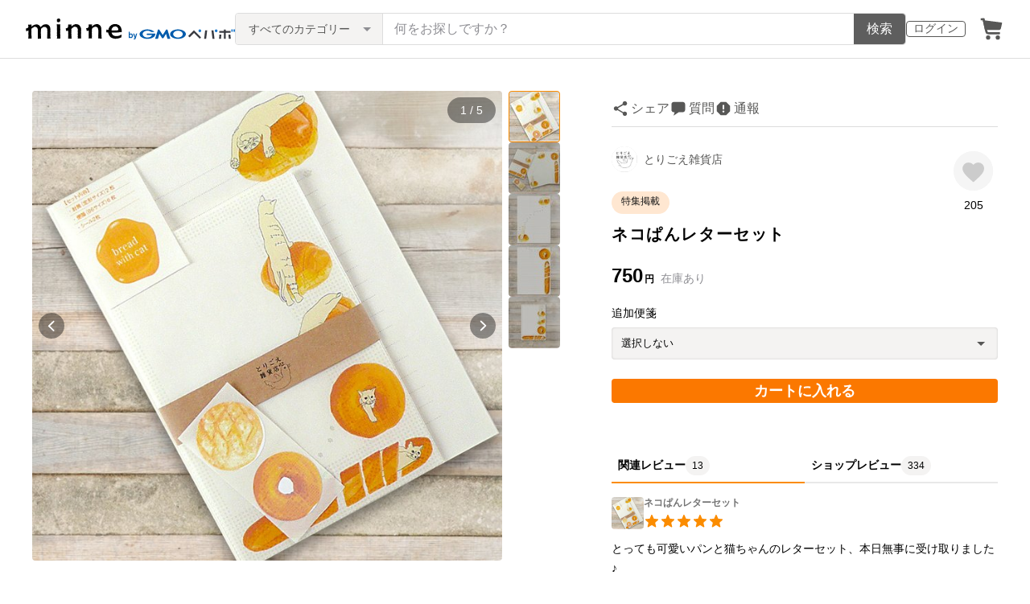

--- FILE ---
content_type: text/html; charset=utf-8
request_url: https://www.google.com/recaptcha/api2/anchor?ar=1&k=6LedJIkqAAAAAO-ttCgbSiz-7ysINpolVR9_xc6R&co=aHR0cHM6Ly9hc3NldHMubWlubmUuY29tOjQ0Mw..&hl=en&v=PoyoqOPhxBO7pBk68S4YbpHZ&size=invisible&anchor-ms=20000&execute-ms=30000&cb=fmbwkd7fgunp
body_size: 48533
content:
<!DOCTYPE HTML><html dir="ltr" lang="en"><head><meta http-equiv="Content-Type" content="text/html; charset=UTF-8">
<meta http-equiv="X-UA-Compatible" content="IE=edge">
<title>reCAPTCHA</title>
<style type="text/css">
/* cyrillic-ext */
@font-face {
  font-family: 'Roboto';
  font-style: normal;
  font-weight: 400;
  font-stretch: 100%;
  src: url(//fonts.gstatic.com/s/roboto/v48/KFO7CnqEu92Fr1ME7kSn66aGLdTylUAMa3GUBHMdazTgWw.woff2) format('woff2');
  unicode-range: U+0460-052F, U+1C80-1C8A, U+20B4, U+2DE0-2DFF, U+A640-A69F, U+FE2E-FE2F;
}
/* cyrillic */
@font-face {
  font-family: 'Roboto';
  font-style: normal;
  font-weight: 400;
  font-stretch: 100%;
  src: url(//fonts.gstatic.com/s/roboto/v48/KFO7CnqEu92Fr1ME7kSn66aGLdTylUAMa3iUBHMdazTgWw.woff2) format('woff2');
  unicode-range: U+0301, U+0400-045F, U+0490-0491, U+04B0-04B1, U+2116;
}
/* greek-ext */
@font-face {
  font-family: 'Roboto';
  font-style: normal;
  font-weight: 400;
  font-stretch: 100%;
  src: url(//fonts.gstatic.com/s/roboto/v48/KFO7CnqEu92Fr1ME7kSn66aGLdTylUAMa3CUBHMdazTgWw.woff2) format('woff2');
  unicode-range: U+1F00-1FFF;
}
/* greek */
@font-face {
  font-family: 'Roboto';
  font-style: normal;
  font-weight: 400;
  font-stretch: 100%;
  src: url(//fonts.gstatic.com/s/roboto/v48/KFO7CnqEu92Fr1ME7kSn66aGLdTylUAMa3-UBHMdazTgWw.woff2) format('woff2');
  unicode-range: U+0370-0377, U+037A-037F, U+0384-038A, U+038C, U+038E-03A1, U+03A3-03FF;
}
/* math */
@font-face {
  font-family: 'Roboto';
  font-style: normal;
  font-weight: 400;
  font-stretch: 100%;
  src: url(//fonts.gstatic.com/s/roboto/v48/KFO7CnqEu92Fr1ME7kSn66aGLdTylUAMawCUBHMdazTgWw.woff2) format('woff2');
  unicode-range: U+0302-0303, U+0305, U+0307-0308, U+0310, U+0312, U+0315, U+031A, U+0326-0327, U+032C, U+032F-0330, U+0332-0333, U+0338, U+033A, U+0346, U+034D, U+0391-03A1, U+03A3-03A9, U+03B1-03C9, U+03D1, U+03D5-03D6, U+03F0-03F1, U+03F4-03F5, U+2016-2017, U+2034-2038, U+203C, U+2040, U+2043, U+2047, U+2050, U+2057, U+205F, U+2070-2071, U+2074-208E, U+2090-209C, U+20D0-20DC, U+20E1, U+20E5-20EF, U+2100-2112, U+2114-2115, U+2117-2121, U+2123-214F, U+2190, U+2192, U+2194-21AE, U+21B0-21E5, U+21F1-21F2, U+21F4-2211, U+2213-2214, U+2216-22FF, U+2308-230B, U+2310, U+2319, U+231C-2321, U+2336-237A, U+237C, U+2395, U+239B-23B7, U+23D0, U+23DC-23E1, U+2474-2475, U+25AF, U+25B3, U+25B7, U+25BD, U+25C1, U+25CA, U+25CC, U+25FB, U+266D-266F, U+27C0-27FF, U+2900-2AFF, U+2B0E-2B11, U+2B30-2B4C, U+2BFE, U+3030, U+FF5B, U+FF5D, U+1D400-1D7FF, U+1EE00-1EEFF;
}
/* symbols */
@font-face {
  font-family: 'Roboto';
  font-style: normal;
  font-weight: 400;
  font-stretch: 100%;
  src: url(//fonts.gstatic.com/s/roboto/v48/KFO7CnqEu92Fr1ME7kSn66aGLdTylUAMaxKUBHMdazTgWw.woff2) format('woff2');
  unicode-range: U+0001-000C, U+000E-001F, U+007F-009F, U+20DD-20E0, U+20E2-20E4, U+2150-218F, U+2190, U+2192, U+2194-2199, U+21AF, U+21E6-21F0, U+21F3, U+2218-2219, U+2299, U+22C4-22C6, U+2300-243F, U+2440-244A, U+2460-24FF, U+25A0-27BF, U+2800-28FF, U+2921-2922, U+2981, U+29BF, U+29EB, U+2B00-2BFF, U+4DC0-4DFF, U+FFF9-FFFB, U+10140-1018E, U+10190-1019C, U+101A0, U+101D0-101FD, U+102E0-102FB, U+10E60-10E7E, U+1D2C0-1D2D3, U+1D2E0-1D37F, U+1F000-1F0FF, U+1F100-1F1AD, U+1F1E6-1F1FF, U+1F30D-1F30F, U+1F315, U+1F31C, U+1F31E, U+1F320-1F32C, U+1F336, U+1F378, U+1F37D, U+1F382, U+1F393-1F39F, U+1F3A7-1F3A8, U+1F3AC-1F3AF, U+1F3C2, U+1F3C4-1F3C6, U+1F3CA-1F3CE, U+1F3D4-1F3E0, U+1F3ED, U+1F3F1-1F3F3, U+1F3F5-1F3F7, U+1F408, U+1F415, U+1F41F, U+1F426, U+1F43F, U+1F441-1F442, U+1F444, U+1F446-1F449, U+1F44C-1F44E, U+1F453, U+1F46A, U+1F47D, U+1F4A3, U+1F4B0, U+1F4B3, U+1F4B9, U+1F4BB, U+1F4BF, U+1F4C8-1F4CB, U+1F4D6, U+1F4DA, U+1F4DF, U+1F4E3-1F4E6, U+1F4EA-1F4ED, U+1F4F7, U+1F4F9-1F4FB, U+1F4FD-1F4FE, U+1F503, U+1F507-1F50B, U+1F50D, U+1F512-1F513, U+1F53E-1F54A, U+1F54F-1F5FA, U+1F610, U+1F650-1F67F, U+1F687, U+1F68D, U+1F691, U+1F694, U+1F698, U+1F6AD, U+1F6B2, U+1F6B9-1F6BA, U+1F6BC, U+1F6C6-1F6CF, U+1F6D3-1F6D7, U+1F6E0-1F6EA, U+1F6F0-1F6F3, U+1F6F7-1F6FC, U+1F700-1F7FF, U+1F800-1F80B, U+1F810-1F847, U+1F850-1F859, U+1F860-1F887, U+1F890-1F8AD, U+1F8B0-1F8BB, U+1F8C0-1F8C1, U+1F900-1F90B, U+1F93B, U+1F946, U+1F984, U+1F996, U+1F9E9, U+1FA00-1FA6F, U+1FA70-1FA7C, U+1FA80-1FA89, U+1FA8F-1FAC6, U+1FACE-1FADC, U+1FADF-1FAE9, U+1FAF0-1FAF8, U+1FB00-1FBFF;
}
/* vietnamese */
@font-face {
  font-family: 'Roboto';
  font-style: normal;
  font-weight: 400;
  font-stretch: 100%;
  src: url(//fonts.gstatic.com/s/roboto/v48/KFO7CnqEu92Fr1ME7kSn66aGLdTylUAMa3OUBHMdazTgWw.woff2) format('woff2');
  unicode-range: U+0102-0103, U+0110-0111, U+0128-0129, U+0168-0169, U+01A0-01A1, U+01AF-01B0, U+0300-0301, U+0303-0304, U+0308-0309, U+0323, U+0329, U+1EA0-1EF9, U+20AB;
}
/* latin-ext */
@font-face {
  font-family: 'Roboto';
  font-style: normal;
  font-weight: 400;
  font-stretch: 100%;
  src: url(//fonts.gstatic.com/s/roboto/v48/KFO7CnqEu92Fr1ME7kSn66aGLdTylUAMa3KUBHMdazTgWw.woff2) format('woff2');
  unicode-range: U+0100-02BA, U+02BD-02C5, U+02C7-02CC, U+02CE-02D7, U+02DD-02FF, U+0304, U+0308, U+0329, U+1D00-1DBF, U+1E00-1E9F, U+1EF2-1EFF, U+2020, U+20A0-20AB, U+20AD-20C0, U+2113, U+2C60-2C7F, U+A720-A7FF;
}
/* latin */
@font-face {
  font-family: 'Roboto';
  font-style: normal;
  font-weight: 400;
  font-stretch: 100%;
  src: url(//fonts.gstatic.com/s/roboto/v48/KFO7CnqEu92Fr1ME7kSn66aGLdTylUAMa3yUBHMdazQ.woff2) format('woff2');
  unicode-range: U+0000-00FF, U+0131, U+0152-0153, U+02BB-02BC, U+02C6, U+02DA, U+02DC, U+0304, U+0308, U+0329, U+2000-206F, U+20AC, U+2122, U+2191, U+2193, U+2212, U+2215, U+FEFF, U+FFFD;
}
/* cyrillic-ext */
@font-face {
  font-family: 'Roboto';
  font-style: normal;
  font-weight: 500;
  font-stretch: 100%;
  src: url(//fonts.gstatic.com/s/roboto/v48/KFO7CnqEu92Fr1ME7kSn66aGLdTylUAMa3GUBHMdazTgWw.woff2) format('woff2');
  unicode-range: U+0460-052F, U+1C80-1C8A, U+20B4, U+2DE0-2DFF, U+A640-A69F, U+FE2E-FE2F;
}
/* cyrillic */
@font-face {
  font-family: 'Roboto';
  font-style: normal;
  font-weight: 500;
  font-stretch: 100%;
  src: url(//fonts.gstatic.com/s/roboto/v48/KFO7CnqEu92Fr1ME7kSn66aGLdTylUAMa3iUBHMdazTgWw.woff2) format('woff2');
  unicode-range: U+0301, U+0400-045F, U+0490-0491, U+04B0-04B1, U+2116;
}
/* greek-ext */
@font-face {
  font-family: 'Roboto';
  font-style: normal;
  font-weight: 500;
  font-stretch: 100%;
  src: url(//fonts.gstatic.com/s/roboto/v48/KFO7CnqEu92Fr1ME7kSn66aGLdTylUAMa3CUBHMdazTgWw.woff2) format('woff2');
  unicode-range: U+1F00-1FFF;
}
/* greek */
@font-face {
  font-family: 'Roboto';
  font-style: normal;
  font-weight: 500;
  font-stretch: 100%;
  src: url(//fonts.gstatic.com/s/roboto/v48/KFO7CnqEu92Fr1ME7kSn66aGLdTylUAMa3-UBHMdazTgWw.woff2) format('woff2');
  unicode-range: U+0370-0377, U+037A-037F, U+0384-038A, U+038C, U+038E-03A1, U+03A3-03FF;
}
/* math */
@font-face {
  font-family: 'Roboto';
  font-style: normal;
  font-weight: 500;
  font-stretch: 100%;
  src: url(//fonts.gstatic.com/s/roboto/v48/KFO7CnqEu92Fr1ME7kSn66aGLdTylUAMawCUBHMdazTgWw.woff2) format('woff2');
  unicode-range: U+0302-0303, U+0305, U+0307-0308, U+0310, U+0312, U+0315, U+031A, U+0326-0327, U+032C, U+032F-0330, U+0332-0333, U+0338, U+033A, U+0346, U+034D, U+0391-03A1, U+03A3-03A9, U+03B1-03C9, U+03D1, U+03D5-03D6, U+03F0-03F1, U+03F4-03F5, U+2016-2017, U+2034-2038, U+203C, U+2040, U+2043, U+2047, U+2050, U+2057, U+205F, U+2070-2071, U+2074-208E, U+2090-209C, U+20D0-20DC, U+20E1, U+20E5-20EF, U+2100-2112, U+2114-2115, U+2117-2121, U+2123-214F, U+2190, U+2192, U+2194-21AE, U+21B0-21E5, U+21F1-21F2, U+21F4-2211, U+2213-2214, U+2216-22FF, U+2308-230B, U+2310, U+2319, U+231C-2321, U+2336-237A, U+237C, U+2395, U+239B-23B7, U+23D0, U+23DC-23E1, U+2474-2475, U+25AF, U+25B3, U+25B7, U+25BD, U+25C1, U+25CA, U+25CC, U+25FB, U+266D-266F, U+27C0-27FF, U+2900-2AFF, U+2B0E-2B11, U+2B30-2B4C, U+2BFE, U+3030, U+FF5B, U+FF5D, U+1D400-1D7FF, U+1EE00-1EEFF;
}
/* symbols */
@font-face {
  font-family: 'Roboto';
  font-style: normal;
  font-weight: 500;
  font-stretch: 100%;
  src: url(//fonts.gstatic.com/s/roboto/v48/KFO7CnqEu92Fr1ME7kSn66aGLdTylUAMaxKUBHMdazTgWw.woff2) format('woff2');
  unicode-range: U+0001-000C, U+000E-001F, U+007F-009F, U+20DD-20E0, U+20E2-20E4, U+2150-218F, U+2190, U+2192, U+2194-2199, U+21AF, U+21E6-21F0, U+21F3, U+2218-2219, U+2299, U+22C4-22C6, U+2300-243F, U+2440-244A, U+2460-24FF, U+25A0-27BF, U+2800-28FF, U+2921-2922, U+2981, U+29BF, U+29EB, U+2B00-2BFF, U+4DC0-4DFF, U+FFF9-FFFB, U+10140-1018E, U+10190-1019C, U+101A0, U+101D0-101FD, U+102E0-102FB, U+10E60-10E7E, U+1D2C0-1D2D3, U+1D2E0-1D37F, U+1F000-1F0FF, U+1F100-1F1AD, U+1F1E6-1F1FF, U+1F30D-1F30F, U+1F315, U+1F31C, U+1F31E, U+1F320-1F32C, U+1F336, U+1F378, U+1F37D, U+1F382, U+1F393-1F39F, U+1F3A7-1F3A8, U+1F3AC-1F3AF, U+1F3C2, U+1F3C4-1F3C6, U+1F3CA-1F3CE, U+1F3D4-1F3E0, U+1F3ED, U+1F3F1-1F3F3, U+1F3F5-1F3F7, U+1F408, U+1F415, U+1F41F, U+1F426, U+1F43F, U+1F441-1F442, U+1F444, U+1F446-1F449, U+1F44C-1F44E, U+1F453, U+1F46A, U+1F47D, U+1F4A3, U+1F4B0, U+1F4B3, U+1F4B9, U+1F4BB, U+1F4BF, U+1F4C8-1F4CB, U+1F4D6, U+1F4DA, U+1F4DF, U+1F4E3-1F4E6, U+1F4EA-1F4ED, U+1F4F7, U+1F4F9-1F4FB, U+1F4FD-1F4FE, U+1F503, U+1F507-1F50B, U+1F50D, U+1F512-1F513, U+1F53E-1F54A, U+1F54F-1F5FA, U+1F610, U+1F650-1F67F, U+1F687, U+1F68D, U+1F691, U+1F694, U+1F698, U+1F6AD, U+1F6B2, U+1F6B9-1F6BA, U+1F6BC, U+1F6C6-1F6CF, U+1F6D3-1F6D7, U+1F6E0-1F6EA, U+1F6F0-1F6F3, U+1F6F7-1F6FC, U+1F700-1F7FF, U+1F800-1F80B, U+1F810-1F847, U+1F850-1F859, U+1F860-1F887, U+1F890-1F8AD, U+1F8B0-1F8BB, U+1F8C0-1F8C1, U+1F900-1F90B, U+1F93B, U+1F946, U+1F984, U+1F996, U+1F9E9, U+1FA00-1FA6F, U+1FA70-1FA7C, U+1FA80-1FA89, U+1FA8F-1FAC6, U+1FACE-1FADC, U+1FADF-1FAE9, U+1FAF0-1FAF8, U+1FB00-1FBFF;
}
/* vietnamese */
@font-face {
  font-family: 'Roboto';
  font-style: normal;
  font-weight: 500;
  font-stretch: 100%;
  src: url(//fonts.gstatic.com/s/roboto/v48/KFO7CnqEu92Fr1ME7kSn66aGLdTylUAMa3OUBHMdazTgWw.woff2) format('woff2');
  unicode-range: U+0102-0103, U+0110-0111, U+0128-0129, U+0168-0169, U+01A0-01A1, U+01AF-01B0, U+0300-0301, U+0303-0304, U+0308-0309, U+0323, U+0329, U+1EA0-1EF9, U+20AB;
}
/* latin-ext */
@font-face {
  font-family: 'Roboto';
  font-style: normal;
  font-weight: 500;
  font-stretch: 100%;
  src: url(//fonts.gstatic.com/s/roboto/v48/KFO7CnqEu92Fr1ME7kSn66aGLdTylUAMa3KUBHMdazTgWw.woff2) format('woff2');
  unicode-range: U+0100-02BA, U+02BD-02C5, U+02C7-02CC, U+02CE-02D7, U+02DD-02FF, U+0304, U+0308, U+0329, U+1D00-1DBF, U+1E00-1E9F, U+1EF2-1EFF, U+2020, U+20A0-20AB, U+20AD-20C0, U+2113, U+2C60-2C7F, U+A720-A7FF;
}
/* latin */
@font-face {
  font-family: 'Roboto';
  font-style: normal;
  font-weight: 500;
  font-stretch: 100%;
  src: url(//fonts.gstatic.com/s/roboto/v48/KFO7CnqEu92Fr1ME7kSn66aGLdTylUAMa3yUBHMdazQ.woff2) format('woff2');
  unicode-range: U+0000-00FF, U+0131, U+0152-0153, U+02BB-02BC, U+02C6, U+02DA, U+02DC, U+0304, U+0308, U+0329, U+2000-206F, U+20AC, U+2122, U+2191, U+2193, U+2212, U+2215, U+FEFF, U+FFFD;
}
/* cyrillic-ext */
@font-face {
  font-family: 'Roboto';
  font-style: normal;
  font-weight: 900;
  font-stretch: 100%;
  src: url(//fonts.gstatic.com/s/roboto/v48/KFO7CnqEu92Fr1ME7kSn66aGLdTylUAMa3GUBHMdazTgWw.woff2) format('woff2');
  unicode-range: U+0460-052F, U+1C80-1C8A, U+20B4, U+2DE0-2DFF, U+A640-A69F, U+FE2E-FE2F;
}
/* cyrillic */
@font-face {
  font-family: 'Roboto';
  font-style: normal;
  font-weight: 900;
  font-stretch: 100%;
  src: url(//fonts.gstatic.com/s/roboto/v48/KFO7CnqEu92Fr1ME7kSn66aGLdTylUAMa3iUBHMdazTgWw.woff2) format('woff2');
  unicode-range: U+0301, U+0400-045F, U+0490-0491, U+04B0-04B1, U+2116;
}
/* greek-ext */
@font-face {
  font-family: 'Roboto';
  font-style: normal;
  font-weight: 900;
  font-stretch: 100%;
  src: url(//fonts.gstatic.com/s/roboto/v48/KFO7CnqEu92Fr1ME7kSn66aGLdTylUAMa3CUBHMdazTgWw.woff2) format('woff2');
  unicode-range: U+1F00-1FFF;
}
/* greek */
@font-face {
  font-family: 'Roboto';
  font-style: normal;
  font-weight: 900;
  font-stretch: 100%;
  src: url(//fonts.gstatic.com/s/roboto/v48/KFO7CnqEu92Fr1ME7kSn66aGLdTylUAMa3-UBHMdazTgWw.woff2) format('woff2');
  unicode-range: U+0370-0377, U+037A-037F, U+0384-038A, U+038C, U+038E-03A1, U+03A3-03FF;
}
/* math */
@font-face {
  font-family: 'Roboto';
  font-style: normal;
  font-weight: 900;
  font-stretch: 100%;
  src: url(//fonts.gstatic.com/s/roboto/v48/KFO7CnqEu92Fr1ME7kSn66aGLdTylUAMawCUBHMdazTgWw.woff2) format('woff2');
  unicode-range: U+0302-0303, U+0305, U+0307-0308, U+0310, U+0312, U+0315, U+031A, U+0326-0327, U+032C, U+032F-0330, U+0332-0333, U+0338, U+033A, U+0346, U+034D, U+0391-03A1, U+03A3-03A9, U+03B1-03C9, U+03D1, U+03D5-03D6, U+03F0-03F1, U+03F4-03F5, U+2016-2017, U+2034-2038, U+203C, U+2040, U+2043, U+2047, U+2050, U+2057, U+205F, U+2070-2071, U+2074-208E, U+2090-209C, U+20D0-20DC, U+20E1, U+20E5-20EF, U+2100-2112, U+2114-2115, U+2117-2121, U+2123-214F, U+2190, U+2192, U+2194-21AE, U+21B0-21E5, U+21F1-21F2, U+21F4-2211, U+2213-2214, U+2216-22FF, U+2308-230B, U+2310, U+2319, U+231C-2321, U+2336-237A, U+237C, U+2395, U+239B-23B7, U+23D0, U+23DC-23E1, U+2474-2475, U+25AF, U+25B3, U+25B7, U+25BD, U+25C1, U+25CA, U+25CC, U+25FB, U+266D-266F, U+27C0-27FF, U+2900-2AFF, U+2B0E-2B11, U+2B30-2B4C, U+2BFE, U+3030, U+FF5B, U+FF5D, U+1D400-1D7FF, U+1EE00-1EEFF;
}
/* symbols */
@font-face {
  font-family: 'Roboto';
  font-style: normal;
  font-weight: 900;
  font-stretch: 100%;
  src: url(//fonts.gstatic.com/s/roboto/v48/KFO7CnqEu92Fr1ME7kSn66aGLdTylUAMaxKUBHMdazTgWw.woff2) format('woff2');
  unicode-range: U+0001-000C, U+000E-001F, U+007F-009F, U+20DD-20E0, U+20E2-20E4, U+2150-218F, U+2190, U+2192, U+2194-2199, U+21AF, U+21E6-21F0, U+21F3, U+2218-2219, U+2299, U+22C4-22C6, U+2300-243F, U+2440-244A, U+2460-24FF, U+25A0-27BF, U+2800-28FF, U+2921-2922, U+2981, U+29BF, U+29EB, U+2B00-2BFF, U+4DC0-4DFF, U+FFF9-FFFB, U+10140-1018E, U+10190-1019C, U+101A0, U+101D0-101FD, U+102E0-102FB, U+10E60-10E7E, U+1D2C0-1D2D3, U+1D2E0-1D37F, U+1F000-1F0FF, U+1F100-1F1AD, U+1F1E6-1F1FF, U+1F30D-1F30F, U+1F315, U+1F31C, U+1F31E, U+1F320-1F32C, U+1F336, U+1F378, U+1F37D, U+1F382, U+1F393-1F39F, U+1F3A7-1F3A8, U+1F3AC-1F3AF, U+1F3C2, U+1F3C4-1F3C6, U+1F3CA-1F3CE, U+1F3D4-1F3E0, U+1F3ED, U+1F3F1-1F3F3, U+1F3F5-1F3F7, U+1F408, U+1F415, U+1F41F, U+1F426, U+1F43F, U+1F441-1F442, U+1F444, U+1F446-1F449, U+1F44C-1F44E, U+1F453, U+1F46A, U+1F47D, U+1F4A3, U+1F4B0, U+1F4B3, U+1F4B9, U+1F4BB, U+1F4BF, U+1F4C8-1F4CB, U+1F4D6, U+1F4DA, U+1F4DF, U+1F4E3-1F4E6, U+1F4EA-1F4ED, U+1F4F7, U+1F4F9-1F4FB, U+1F4FD-1F4FE, U+1F503, U+1F507-1F50B, U+1F50D, U+1F512-1F513, U+1F53E-1F54A, U+1F54F-1F5FA, U+1F610, U+1F650-1F67F, U+1F687, U+1F68D, U+1F691, U+1F694, U+1F698, U+1F6AD, U+1F6B2, U+1F6B9-1F6BA, U+1F6BC, U+1F6C6-1F6CF, U+1F6D3-1F6D7, U+1F6E0-1F6EA, U+1F6F0-1F6F3, U+1F6F7-1F6FC, U+1F700-1F7FF, U+1F800-1F80B, U+1F810-1F847, U+1F850-1F859, U+1F860-1F887, U+1F890-1F8AD, U+1F8B0-1F8BB, U+1F8C0-1F8C1, U+1F900-1F90B, U+1F93B, U+1F946, U+1F984, U+1F996, U+1F9E9, U+1FA00-1FA6F, U+1FA70-1FA7C, U+1FA80-1FA89, U+1FA8F-1FAC6, U+1FACE-1FADC, U+1FADF-1FAE9, U+1FAF0-1FAF8, U+1FB00-1FBFF;
}
/* vietnamese */
@font-face {
  font-family: 'Roboto';
  font-style: normal;
  font-weight: 900;
  font-stretch: 100%;
  src: url(//fonts.gstatic.com/s/roboto/v48/KFO7CnqEu92Fr1ME7kSn66aGLdTylUAMa3OUBHMdazTgWw.woff2) format('woff2');
  unicode-range: U+0102-0103, U+0110-0111, U+0128-0129, U+0168-0169, U+01A0-01A1, U+01AF-01B0, U+0300-0301, U+0303-0304, U+0308-0309, U+0323, U+0329, U+1EA0-1EF9, U+20AB;
}
/* latin-ext */
@font-face {
  font-family: 'Roboto';
  font-style: normal;
  font-weight: 900;
  font-stretch: 100%;
  src: url(//fonts.gstatic.com/s/roboto/v48/KFO7CnqEu92Fr1ME7kSn66aGLdTylUAMa3KUBHMdazTgWw.woff2) format('woff2');
  unicode-range: U+0100-02BA, U+02BD-02C5, U+02C7-02CC, U+02CE-02D7, U+02DD-02FF, U+0304, U+0308, U+0329, U+1D00-1DBF, U+1E00-1E9F, U+1EF2-1EFF, U+2020, U+20A0-20AB, U+20AD-20C0, U+2113, U+2C60-2C7F, U+A720-A7FF;
}
/* latin */
@font-face {
  font-family: 'Roboto';
  font-style: normal;
  font-weight: 900;
  font-stretch: 100%;
  src: url(//fonts.gstatic.com/s/roboto/v48/KFO7CnqEu92Fr1ME7kSn66aGLdTylUAMa3yUBHMdazQ.woff2) format('woff2');
  unicode-range: U+0000-00FF, U+0131, U+0152-0153, U+02BB-02BC, U+02C6, U+02DA, U+02DC, U+0304, U+0308, U+0329, U+2000-206F, U+20AC, U+2122, U+2191, U+2193, U+2212, U+2215, U+FEFF, U+FFFD;
}

</style>
<link rel="stylesheet" type="text/css" href="https://www.gstatic.com/recaptcha/releases/PoyoqOPhxBO7pBk68S4YbpHZ/styles__ltr.css">
<script nonce="5Cm2kLq2WFkCoAezm4mnDQ" type="text/javascript">window['__recaptcha_api'] = 'https://www.google.com/recaptcha/api2/';</script>
<script type="text/javascript" src="https://www.gstatic.com/recaptcha/releases/PoyoqOPhxBO7pBk68S4YbpHZ/recaptcha__en.js" nonce="5Cm2kLq2WFkCoAezm4mnDQ">
      
    </script></head>
<body><div id="rc-anchor-alert" class="rc-anchor-alert"></div>
<input type="hidden" id="recaptcha-token" value="[base64]">
<script type="text/javascript" nonce="5Cm2kLq2WFkCoAezm4mnDQ">
      recaptcha.anchor.Main.init("[\x22ainput\x22,[\x22bgdata\x22,\x22\x22,\[base64]/[base64]/[base64]/[base64]/[base64]/[base64]/[base64]/[base64]/[base64]/[base64]\\u003d\x22,\[base64]\x22,\x22IU3ChMKSOhJCLAPCpWLDkMKTw6zCvMOow4fCs8OwZMKTwoHDphTDpw7Dm2IlwqrDscKtSsKrEcKeLlMdwrMXwoA6eBrDggl4w7bCmjfCl3tmwobDjRHDjUZUw5/DiGUOw5YBw67DrBjCmCQ/w6DConpjNlptcW3DsiErMsOeTFXCm8OwW8OcwqJuDcK9wqnCjsOAw6TCpC/CnngCFiIaGE0/w6jDmgFbWDHCkWhUwpXCgsOiw6ZIA8O/wpnDjXwxDsKVJC3CnEfCm149wqnCoMK+PRxtw5nDhw/[base64]/DrzLDkkvCpMOcwr9KOg7CqmMRwpxaw79Fw6FcJMOoNR1aw53CqMKQw63CvwjCkgjCmHfClW7CiAphV8OCA0dCKsKCwr7DgQoRw7PCqjHDkcKXJsKeP0XDmcKRw4jCpyvDrjI+w5zCmDkRQ3hNwr9YMcOzBsK3w5LCjH7CjVvCn8KNWMKNFRpeahwWw6/DnsKhw7LCrUlqWwTDpiI4AsOkXgF7RxnDl0zDsgoSwqYGwqAxaMKMwrh1w4UzwqN+eMO4Q3E9Ih/CoVzCijUtVxMDQxLDrsKkw4k7w7XDicOQw5t8wqnCqsKZEDtmwqzCmiDCtXxLYcOJcsK6wrDCmsKAwqHCoMOjXWHDhsOjb1DDpiFSXXhwwqd5wrAkw6fCvsKkwrXCscKxwosfTgvDo1kHw4rCksKjeRtow5lVw7Vdw6bCmsKvw6rDrcO+Rx5XwrwIwo9caSjCncK/w6YTwox4wr9HUQLDoMK/LjcoAyHCqMKXMcOcwrDDgMOkWsKmw4IBKMK+wqwYwq3CscK4Xllfwq0Pw59mwrEZw4/DpsKQXMKSwpByQzTCpGMlw7QLfSMuwq0jw5jDusO5wrbDvsK0w7wHwqB3DFHDncKcwpfDuFvCsMOjYsKww7XChcKnc8KXCsOkawDDocK/e2TDh8KhLcOhdmvCmcOAd8OMw7BFQcKNw4HCqW17wpcqfjslwo7DsG3Do8OHwq3DiMK0ER9/w7LDhsObwpnChUHCpCFgwp9tRcOuRsOMwofCtsKEwqTChn/CkMO+f8KGHcKWwq7DknVaYU11RcKGT8KWHcKhwpnCgsONw4Ekw4pww6PCrCMfwpvCqn/DlXXCuXrCpmobw73DnsKCBsKawplhYgk7wpXCgsO6M13ClW5VwoM7w7lhPMK/alIgRcKkKm/DgiBlwr4FwrfDuMO5VcKxJsO0wpRdw6vCoMKFW8K2XMKLZ8K5Ok4kwoLCr8K4KxvCsUnDosKZV2MpaDo6Ex/CjMOBEsObw5dYAMKnw453I2LCsgbCvW7Cj3HCjMK1eT/Dh8OpIMKpw6Aib8KACyvCncKiDQticsKzPQNAw69EdMK2RSXDrMOkwqTCoBVAWcKSfxYbwoUIw5rCosO0IcKKfMKIw4N0wpzDssKrw5PDoSAVJMOOwohvwpPDj28Mw63DmwDChMKHw5EYw4/DsAfDnRBNw70tbcKDw77Cq33CjMKawojDnMOxw445N8OtwrI5MMKVcsKpYMKUwqzCqxpSw5lgUHc1JU0RdBnDg8KUPgDDicOaQcO1w4zCmjvDpcOxRicRMcOQXxc8ZcO9HzbDuSoBHcKVw7DCn8KeKWXDkk/[base64]/CjUkywqvDmkp9w5/[base64]/YMO2L8KYw7p5InfClHbDscO4wpTDi8OoYcO4w57DpcKRw456KMKhcsOFw4YIwoFcw4Jwwql4wqDDjMO5w7PDgm1Ea8KJI8KZw6dEwqTCtsKew7k/[base64]/DqBvDnww5aBbChXnDmD8yFB7CjwnCusKOw5vCp8OUwrlTXcO3WsOgw4fCiSfCjArCmjjDqCLDjlbCnsOYw7tgwqxtw4t+exfCg8OBwp/[base64]/[base64]/CoCfDjQ/DrmxTIsOWKhN+wrPCk8OFLsOUJWBKZ8O/w6UZw6rDv8KeKsKuVhTDshDCoMKJEsO1A8KYw5Mow5XCvAgITsK9w60/wodBwpRxw5hWw7g7wrjDusKNd2nDiF5+c3jCvhXChzQMdxwDwrUVw6DDtMOawpJxCcOuLhQjNcOUGMOtccKowrc/wo5HQsKAXVNhw4bCtcOPwofCoT1yYT7CkxQkNMKPUWnClwTDkn/CocK5WsOFw5HCs8OaXMOkbV/CiMOKwqNww60SRsOewovDvRnCgcKmaxZIwoACwrjCkh3Dsy7DqBopwoZiND/Co8OLwrrDi8KMYcOVwr/DqCjDnmFrTRTDvR0qcRkjwrnCmsOEMcK5w7cYwqvCjXnCq8OsOUXCrMOqwoHCk0A1w7RcwrTCokHDpcOjwo9awoICCgrDjhLCmcK3w6Ewwp7Cs8OWwq7CkcKdLFsgwrrDsEFcYE/DvMK4H8KhYcKpwr1wG8KKCsONw7xWO08iQ0Vvw53DtDvChycZVsOJNWnDk8K1fFfCscK5OcOlw5JVHk3CqiRrMh7DvXRmwqVSwoTDh0YSw5cWAsKaXlwUPcOQw6wpwpJVED9THcOJw70easKQLcKjVcO0SiPCgcKnw41Xw67ClMO1w6vDscOCZBzDn8OzCsO/N8KdIVfDmj/DlMOHw4HDt8Ofw51hwqzDmMOGw6bCmsODBntkOcKywphsw6XCiWV2Wj7Dt0EnE8O/w4rDmMOkw44reMK5NsOAQMKUw77DpCB+IcOAw6nDrEXCmcOvZygywoHDjREjP8K0fU7CncKWw6kZwqxnwrXDhx1Nw4HCr8Olw5LCoXFOwpXClsO6BVdFwqHCkMK8VcOewqxHeGhXw70xwpnCkXVZwrnCnCx3QhDDjTTCrx3DicKrFsOSwphrKn3CqUDDgS/Cl0LDhV9lw7dNwp5GwoLChTzDmmTCv8OiPSnCh1/DscOrEcKoCVhnBU3CmHw4wqDDo8Onw57CrMOIwoLDhwHCoVfDim/DrznClsKPXMK5wqImwqlEKUJ0wojCoiVcw4AODEJEw6ZhBMKHMDbCpBRkwrAxfsKvH8Oxw6Yfw63CvMOvWsOscsOVC2Rpw7fDjMKMGn5sWMODwpwqw73CunPCslTDl8KnwqYWVBghZ1lzwq5nw54Aw456w7l0EUoWM0DDnxkbwq45wohjw5LCvsO1w4jDuQ7Ci8K/PjzDqyrDtcK9wopqwqtORm3CvMK9RwpdUx9oNhDDrXhGw5HDl8OHAcOSX8KAYiFywphhwp7CusOwwq9bTcKTwph0JsOLw5lGwpQWez4pwo/[base64]/Ck8O0woXDuFprJMORRgfCgS4ew5vDh8OHdyTCuGgEw63DjwPCinoKJW3Cqk5wOyJQKsKKw7HCgy/DkcKbB30Owpk6wr/[base64]/woovwqfCuMO1a2dITcOaw47Dl2vDrjvClj3CrsK3PiEeG0IGUUxew4w+w4hJwr7Dn8K/wpJxw5/Dl1/DlSPDgCxyK8OlHBJzPcKJHMKfwqbDlMK8U2Vyw7fCusKVwr9jw4/Dj8KgQ0jDusKESCXDiGkjwokhRsKFV2Nuw5wqwrsqwr7DqTHCrwdSw4zDpsO2w751VsOgwrnCgsKEwoDDlXLCgQtVWzbCn8OGZVoTwqN/[base64]/Dk8Ovw7PCj8O7w6kuP8KgVMKCw4JSwr3CgkzClcKmwpzCmHTCsg5hET/[base64]/DnjvCuMOFwrrDiEnClMKDwoULw7fDhlLCtzURwqMLFcKTccKYXX/Dq8K9wqAvK8KSWQgNdMOfwrJXw5XCi3DCqcOnw68OK1Qvw6lpTGBmw6ZVWsOeBHTDp8KLTXHCg8KYF8OsDTnCvFzCo8O/w7vDkMOIBXgow5VDwqM2OFtaK8KcA8KKwrLCgsOfPXDDmcOGwrwfwoc4w4tbwq3CuMKgZMKSw6bDinPChUfCtMK1YcKGHjcLw4LDksKTwqfCox1Gw6fChsKxwrdrK8OKRsOFOsOhCVFLSsOFwpjCtls9RcO3W2kEUSXCkGDDjMKPGDFHw7LDv3ZYwop9Hg/CuT5mwr3DuhrCrXhjf1xiw7bCvXlWa8OYwps6wrTDiS0fw6PCrwJSbMOKQcKzQ8OzBsOzTF/DsgNqw7vCvjDDogVqecKRw7lYw43CucKMUcOwPiHDucOqZsKndcKVw7rDpsKMOxF7L8OOw4PCoF3Cn1ckwqcaQsKSwpzCksOFPRMsXMOFwrjDhnMPRcKZw6rCuH/CqMOkw4hnKmgYwrXCiGLDr8KQw6oow5fDvcKwwrDCk3ViRTXCl8K7GcOZwrrCtMKtw7g9w5DCp8OtKivDmMOwc0HDiMOORA3Cl17CmsOiVGvCqAfCmsOTw4t7L8K0S8OYB8O1GgrDgcKJQsOgFsK2d8K5w6zClsK7UBMsw53Cr8KfVGrClsOERsK9M8Oww6tiw4E/LMKXwpLDtsKzeMOLDHDDg33DoMK2wpVSwoFBw5Erw4DCq1XDomrCm2bCozDDn8OgcMOWwqnDtsOrwq3Dg8KBw5HDk1MELMOmd2nCqgAywobCi1pRwqtIOwvCoT/[base64]/CjMKWH3wMw61mwplAa8KJLcK/ecOEw6NVasKgAUfCqn7Dn8K+wpJUU1/CvR/DqMKcQ8KaVcO6TcO9w6RbX8OzUDQ2ZwfDqFzDsMKow4VZFnzDrjlRVgh4cTUEf8OOwpnCv8KzcsOmT0YRFELCp8OPRMOpRsKswqEJYcOewoJPNMO5wpIZCSUya206Tj8jDMOfaGfCkE/CtlYTw65bwpPCqMKoEAgZwp5Ke8Kdwo/[base64]/Dj2lgVBJjw6/DjmLCsRR1F2gyKsOwfsKGblzDg8OsJk8ZIA/DihvCi8O1wrsPw43Di8Krwo9Yw4svw6XCuTrDnMK6fkvChnDClGcpw4rDicK9wrRIc8KYw6PCgHIXw7/[base64]/[base64]/Dv8K6PAvDlcKmOMOuw6XDnnlWwrUWw6rDq8KvSHERwonDiSoUwp/DqU/CmUYBeyvDvcOXwqjDrC9tw6vChcKcJl1tw5TDhxQnwonCuQ8mw7zCqMKPd8ODw41Nw4siWMO0OjTCqMKhRcOBWSzDo2V5AWooIV7DhFBvHnHDt8OMDlFgw7VBwr0TDlAoB8OwwrXCun7CgMO/ewfCkMKJMXkwwrZUwqJIC8KrS8OZwpQFwonCmcO9w50pwophwp0MGQ7Dg3HCssKJA0NRw5XCrC7CqMKDwpYdDMOsw4rCu1Vxf8OKZWbDssKAdsOQw6IHw4B2w556w5AEIsKDbC8Lwoltw4DCusOLSUQ8w4/[base64]/DiWHCnA7DocOXw4zCvhczOH7CkyMzw5DCjsOBRkoLIFLDhE0PUMOpw47DmF3DsSPDksOYwqjDiWrDi0TCmsOrwqDDvcKfY8OGwo9dB1AGe0/Chk3Cu2lbw6zDpMOTewU5FcO9wq7CuF7CgQ5HwprDnkdXWMKmBVDCoy3CocKfLMOQfznDn8ODbMKcMcKhw5HDjy5zITzDqicZwqFkwovDh8KORMKhMcK8LMKUw5jDksOHw4Vew55Ww7fDnn/DjitIYxQ4woBKw7HCrT9BUWwcXgB0wos4KlhTDMKEwqjCqRPDjQIPNMK/w596w4pXw7rCoMOLw4xPNmDCt8OpAXjCgEc0woZKwrbCjsKnYMOuw7ZcwozClG5qKcOGw4DDokHDjyfDrsKHwotOwrx3J3MYwrzDj8KYwqPCsFhWw4rDvsKzwo9qWGBJwobCvB3DoSU0w73DmFLCkmh5w5HCmwvDk28Vw6DCmD/DhcOBHsOYcMKDwoPDkDLCgcOXGsO0VVVOwrbDlEvCg8Kvwr/[base64]/[base64]/fcOxIE7CoQDDtVcyKsOhw6LDjw0qbWUuwp/Dsn8JwojDqH8ZQlstccOrQREGw5jCo0LCpMKZVcKew5vCp0tEwohbWEZ3DB/CpMOmwo91wrHDlMOiY1RFMsKCZxvCoXHDsMKXPm1QF07Dn8KkOSx/[base64]/wrjCkcKxwpTDlMOjw77DhsOOwp7CmsKjwprDj1TDon0Awp5ow4zDnhrDm8KyHnV3ThUgw6kPJ1VawowzO8OWOGQLDy3CmcOCw5bDv8K3wpV3w6ZnwplKcFvDrkXCsMKfVGJhwpxwbsOGa8KKwpU4acKVwokvw4p0Akkqw4p9w5E4J8OXA3/CvxHCkTxZw4jClsKcwrvCoMKXw5TClinClWLDv8KlTMKKw6PCtsKtBMKiw47CtAh3woULP8Kpw78wwq5hwqTClMK5LcK2wps3wqcdHHbDncONwq7CjTkAw4nCgcKYC8OXwo42wrbDlG/DkcK1w53Cp8K5Fh/DiT3DicOyw78mwo7Dm8KjwrxswoAvAFHDgkXCjnPDoMOVfsKNw4wyFTzDtMOawqh5FhfDksKkw53DmgLCs8Osw4fChsO/[base64]/CrhNYdl/CkwlfTMKiLcO7w4LDlVdMwoZ0XcO8w5HDjsK4NsKaw4nDncKfw51uw5MGZcKFwo/DuMKuGSYjR8O5a8OKF8O5wrxqeS1cwpsew7AqbT4abDHDvBU6FMKZRCwlV1w/w4teJsKWw5vCqcOONikEw7hhH8KJCsO1woolUH/CkDUQZcKTUDbDrMO0MMOFwol9B8KSw5zCgB4Hw609w5BJQMKrASXCqsOKQMKjwpXCo8OOwoFndFvCuw7DqR8yw4E+w6zCm8KKXW/DhcO0LxLDlsO2VMKGZn7CtS0+woxuwpbCvmNzH8KHbQEAw4teNsK8wqvCkVjCrkTCryvCjMORwr/[base64]/CrSQ5eC8Aw7HDs2TDqRfDogbCpsK5wrTDhcOxG8O9IsOnwr5pRC5bTcKaw6rCjcKfYsOYfHlUJsKIw7VtwrbDjlNdwozDm8ORwqcjwpdBwoTCqyzDkmrDgW7ClcKhY8KKXDpOwq/DrSXDghMxCWDCuC/DtsK/wo7Dq8KASmg8w5/[base64]/Cm8Oma8OXJyTCpsKIHsOJwpbCtcOCOhwDXXc5woXCuEwJwqLClMOZwpzCisOeMSrDuWNSYy0Tw6/DrsOoVBVsw6PCuMKCRjsWSsOJbRxMw5NSw7ZREMKZw6spw7rCuiDCtsOrIMOVDlAdFWMuJMK3w4otFcOHwqcCwot1ZkQ3wr3DlVNcwrLDi1nDpcOaP8KtwpotQcKZGcOtfsOdwrTDlV99wpHDpcOTw7Qpw7jDscO/[base64]/[base64]/UsOIISRYwqfCrjHDtm/[base64]/w7Eow7FiCC9+OMOXRDHDgCzCqsOpc8OAaMKsw5DCh8K/NMONw4gfJ8OeHR/Cni0xwpcifsONdMKRWFcxw50MBsKOEFPDjsKRJSLDnsKjL8OGXXXCnnFdASrCsQrDviRJBMOyWUUkw4TDqSfCmsOJwpcyw5dNwo/DuMOUw6YYQGXDpsOrwoTDlWzDlsKHYcKcw7vDqVjDj3bDmcK0wojDu3xAR8KWJSTCuBPCqsO3w5/CthcAdVbCoGjDq8OrJsKJw6PDtjjCplzCoCpTwoDCq8KeXEPChR0GPk7DpMOEC8KgNnTCviTDqsKNAMKdHMOQwo/DgEMOw5/[base64]/DkRYTZh9RwpbClMK4asOWQcOSVMOww5jCqjbCilzCm8KkQlVTR3fDhhIvGMKmWAYRBMOaD8K8ThYeHhFZc8KdwqJ7w5pMw7nCnsKQJsOEwrEmw6jDm311w4dIcMKWwoAzOEQVw5lRQcOuw4sAJ8KJwqjCrMOQw58jw7w5w5pJAn84CMOEwrAnHcKawr/Cv8KKw68AHMKKLy4mw4kQecK/[base64]/CsOHwowxw4DCqVRqKzonw5rCtMOlPMOKWVQcwqDDmMK1w6bDssOfwq8rw6TDtcONKcKpw6fCpsO5Ng4jw7TClW3CmB/Cjk7CpCPDqV7Cq0kvcUgbwoh2wrzDrn1lwr/[base64]/w7fCtlpMwp4IPcKtw59yeC1wWDhAYsKhWn4wGMKmwrUidV9Aw6pVwqrDvMKEbMORw4/DtkTDrsKVC8O+wqwbdcORw4tLwo0EJ8KDO8KEFHrDu2DDiAbDjsKNSMKPw7t6QMKCwrRCRcOmdMOxHD/CjcKfXmTCqRfDg8KnQADCuClLwqskwobDnsOhDQHDs8Khwptww6DCukrDvifCmMKZLgMhfcOlaMKWwovDmcKSQMOEUjZPIDsLwrDCjWzCn8OrwpvCnsOTd8O0IyTClBN5wpPCt8OvwrHDmsOqORjChlUVwrDCqMKFw4FJfBnCvB8pw6BWwrXDtABHZsOcXj/DnsK7wqV3UyFoW8K+wrATw7XCpMKIw6QHwpDCmhlqw4QnPsOTRsKvwoxsw6DCgMKJwo7CtjUfeCvCu3VddMKRwqjDhT5+McOmHMOvwrvCq1gFEAXDl8OmJCDDnmM/M8OjwpbDp8KkYRLDgV3Dm8O/EsKoHTvDt8O8MMOaw4fDrz1TwrzChcOhZsKCS8OWwq7CmAR1QFnDsRDCtVdfwrkEw5vCmMKWCsKDT8OGwoBWClVvwqPCiMOgw6HCmMOPwrQjPjx3G8KPB8KowqdPWxBlwpdmw73DhcKZw5cxwoHCtT9hwo7ChmQdw5DDpcOrPWPDtsO4w5gQw5rDnR/DlGHDjMKbw5VrwqXCj0HDm8Opw5cJSsOBVnbDkcKSw55DAsKXOcK7wohpw64lV8O9woluw68DDRXCiwwQwqRzQDrCnzJDOAbDnxnCnkgqwowiw5LDkAN4BcOxXsKXRADCsMK1w7fCmGpDw5PDjMOAU8OiG8KbeEE3worDucK9KsK2w6gmwr46wr/DrB/Cn2s8RHEoTMKuw58NKMKHw5zCusKew48YeDVVwpPDigLCrsKSWV54KUzCoTjDrzskR3RZw6DCvUVSf8KQbMKgPl/Co8Ocw7TCpTXDh8OYAG7Dt8KnwoVOw7YKJR1wSiXDnMO/DMOAWWZIHMOTwr1JwrbDljPDhkUXwoHCu8KVLsO0DV7DpDxpw5dywonDmMKDeFjCundXEsOewrLDmsOeRMOWw4vCmFnDsTAmTsOOTx5uesK+SMOnwokFwohwwpXDh8K5w63Cgygyw4fClFlvUMO/wqs5EMO9NEAjYMO5w57Dk8K2w6XCuWTCh8K7wobDogLDnF3DsxTDrMK6OxTDlDHCnwnDnRx6w69Pwo5qwp7DrzwXwqDCoHtOw5fDsBXClBXClRTDvMK/[base64]/woNcwoxCFsKXwqHDkMKYw6hew5PCoMKZwoXDhSHCghTCjXbCqcKRw57DtwnCqcO2w5jCjMKMeRkQwrFCwqMdScOFNBTDm8KtJ3fDlsO4dGXChRbCu8K6DsOkOwcRwp/DqRgsw5VdwqYSw5fDqyrDmsKAPMKZw6sqUwQxI8Oqf8KLOzfCiH5JwrBHOWAww7rCkcK5c3vClmnCu8K7DmHDosOvRjp8O8KywovCnjZ7w6vDnMKJw67Cskkne8OYYA8/bwRDw54lY0RzQMKtwoVmFndYfmLDt8KBw7/[base64]/PHbDoHbCkXdOecKqw4cFwpPCnWskVkQ5GnQCwrxbFUd9fMOME3pBC2fCjMOuKcOXwoLCj8OUw47Dnl4HasKrw4HDvTl/FcOsw7FkClzCiA5cXmVuwqrCisO1wrrDjhPDli1BAcKhfEkWwqTDg1xDwoLCpQLCslNiwpHCog8IAX7DlSRywq/DrEPCicOiwqQbTcOQwqRUK2HDhSPDoGd7KsKtw5geQsKuJCs8KCxSUxLCqkIUOsO6McOowqslBEImwpY2wq7ClXcDCMOkNcKMVz/DoQFSe8O5w7vCh8OlY8OFw6JXw5jDgRsIE1M8McOEHUXDpMOiwpAoZMOnw7ooVyQ9w7/CosOiwr7Cq8ObCcK/w450YcOdwrjCnx3CrcKfTsKGw6IewrrClDgPMgHCpcKrS0A2LsKUGzxCBxvDkQbDsMOXw4fDgCIpF2EfNiLCrcOjQcKPZSxqwoIANsOiw4pPBMOoM8OywoBkOHFjw4LDsMKdXT/DmsKzw79Tw4jDl8Kbw6PDlUbDlcOywpJlb8KnGwDDrsO/[base64]/CqMOBw6R9f03CqUR+wqB1CwobA8OVVxpLVWDCrGs6QRBaEyJrWhUPPQ3CrEA2WsKtw7h1w6vCu8ORN8O9w7RAw4d9aWPDjcO0wrF5NiPClTFvwqvDj8KABsOwwpZTJMKNwpbDmMOOw6PDhG/DgcKLwptIMTPDkcKOdcKaGsK5ZhgUIzdxKwzCiMKnw7rCnk3DosKBwqlNYsK+wpdsSMKmDcKcMcOgE2vDrS/Dj8KTF2zDpsKQEFMZfMKJAC1oZMOdHifDvMKXw4kDw5PCiMKuwrAUwrIuwq3DgmLDq0TClMKYMsKOOgzChMKwCULCqsKTccOGw6QVw6Zje0xHw7lmGx/CgcKgw7rDq1NbwoZaa8KVBMORNcODwqAUD0psw5vDkcKkL8KVw5PCi8OpR2NQQcKOw5nDi8K7w7rCh8KqP2HCksOxw5/CkVHDpwfDhRMHfy3Dn8OSwqwGHMKdw55uKMOrbsKIw7UlbHfCgAnDjxjClH/Ds8OTLTHDsDw+w6/[base64]/[base64]/DssKuUCHDoFAjw6PDvcO2w7Bad23Cq8KyQMKTecOnwqprBk/CisKubRjDncKlH3BgTMOxw6jCuRvCisKvw6LCmj/CvT8Bw5XDusK1RMKHwqzCqMKqwqrCoEnDtVEDN8OMCXzCjWHDmV02BsKEJQADw615MTRXAMOUworCucOnUsK0w5bDtWMUwqwSw7jCiRLDqMOHwoVvw5bDujzDkATDtANudsOOAlzDlCTDnzXCrcOSw5Y0w77CucOyNAfDtjAfw6RsdsOGI0DDh24/[base64]/Du1jDmBzCtMK8w63CmTXCvMOtRcOEw4vDlFwMR8Opwr55YcKfbWo7HsKGw5p1w6EYw43Ds2s0wpfDnHBecnokCcKoADc+FHHDlWd/bTxTPBIwag3DmjLDuRDCjC3CrcKTNQTDqALDrGhyw6rDnAc/wrEaw6rDq1rDk3lkUk/Chm4rworDmUfDisO/cmzDjUJcwpBSGEfCuMKSw49Qw4fCjDUvCRkLw5o7CsOAQiDCvMOmwqEsesK5R8OkwpEzw6kLw6NMw4DCvsKvaGHCuy7CtcOOYMK8w5JMw5vCgsO9wqjDhSLDigHDoTEAasK3w7ACw5kiw6xdecKdRsOawo3Ci8OfYRDCm3HDs8Onw4jChFPCg8KdwoBxwoVfwqs/[base64]/[base64]/[base64]/IMOhw54Pw5NyK8O7w5DDtmHCph3CpsOrwoTCn8O8cSzDoQfChQR8woMow4d7NCY/w7XCvcK/OlNYfsOrw4B1N3EEw4pOAxnCt0ETcMOawo8HwpdwC8OEdMKdfhotw5bCkRp5BRZ/fsOvw7s7V8Khw5jCon04w7zDkcOXw5AQw69hwrLDl8KYwqHCnMKaEHDDlcOJwqlmwpkEwrNVwrB/acKtQMKxwpA9w4kNMDXCgH7CqcKmScO+TzwHwrQmOsKBVArCpzMNXsOGJsKucMKUYcOtw7HDgsO/w63CgsKGP8OIVcOkw5TCth4SwozDhHPDj8KWSw/CpHgAEMOUC8OZw43ChScNasKMK8OHwoZtF8OkEjw+QWbCo18Qw5zDicO9w7J/woQcZ0FLHGLCg1LDs8Omw6MEejdtwpzDu07DjUJNNhMnVsKsw49sL0xWJMOTw4HDusO1bcO5w7FaFmgXL8OUwqYjPsOuw6bDl8ONB8OyC3RwwrHDu3bDssO6CgrCh8OrcGkBw4rDl0PDo2fCqVM0wpx3wpAywrJuwpTCrFnCtA/ClVNEw6sdwrsTw5fDh8OIwqbDmcOyQ3XDs8OdGi1aw5gKw4R9wqELw5gbCi5+w5PDk8Onw5vCv8Knw4Z9REBVwp59JQzCpsK8w7PCs8KZwqEEw5MmOFhRVQRwZlp6w4BWwrTCvsKSwpfChFbDlcKtw7vDkHpmw4tzw4dsw7HDjSXDmcKSw4HCvMOowrzCuAM+VsK/VsKewoMNecK6wrPDrMOMPcOpd8KewqbDnmInw7IPwqLDssKpE8OCDE/CgMOdwrdvw73DicO+w5HDn0Uaw7bDtMO1w4wnwrPCqVB3wr5AKsOlwp/DoMKBEh3DvcOswq1mYMO/Z8O1wqDDhHfCmRcwworDiVV7w6hgHsKGwrs6LMK+dcO2NUdxw51eQsOPFsKDbcKIYcK3ecKJICNRwpdRwoLCmcOuwpPCr8O6VMOKEsKqa8KYwpvDnV5uOcKvYcKZK8KUw5YBw4/Dq37CtTZfwp1qYHrDmlR6bEzCocKuw6Acw5waF8K4csO2w5LDs8KgBlHDgcODd8OyXHYFCsOTNTl9BMKow5UPw53CmyzDsjXDhCw0G14XdsKvwpTDssK7ZgPDi8KtIMKFTcO/wqDDgB0ndA5zwp/DncOUwoxDw7fDtRTCmQnDiH0Ewq3CqU/DhADDgWUHw5EyB1RdwrTDnAzDvsOew6bCnT3DuMORD8OtQMKhw40HImoAw7xcwrs/TwvDqXbCgw3CihfCrGrCisKrMsOMw40Rw43Di3rDl8KtwpZ0wrXDv8O0LCdLEsOhFsKAwoQPwqRMw4EaCRbCkR/DvMKRWA7Cl8KjUHVxwqZeYMOnwrMiwpRcJxdNw53ChEzDux/CoMOrNsOSWkTDvwhhYsKsw4nDusOUwpTCqBtpKgDDiHLCuMO8w5/DqnrCgGbDksOcRzzDjTbDk1nDtRPDgEbDgcKVwrMdN8KJcWjCqH9cKgbCqMOZw6UFwrAtQ8O2wqJ5woHCu8ORw48swrDClMKCw7HDqUfDvxZowo7DkjLDtytDSH1tLS1Zwq1aHsOfw6B2wrpKwo3DrAnDsnZgHgFMw7rCoMOsLycIwoTDh8Ktw6LDocOqDjXCqcK/GU3CrBbDrUTDuMOOw7TCqyFWwpQhAkxgQcKAPmrDjQULfW7ChsKwwqfDjcKxR2jCj8ORwpE1esK+w5bDvMOMw5/ChcKPMMOEwqdcw4MDwpvCp8O1wqXDusKRw7DDjsKewpDCjF5FPxrDi8O4a8KsOGM0wpRgwpHCgMKZw5rDpznCm8KRwqHDuAtCB2YjEUjCkWPDgcOgw4NOwpYxPsKUw4/Cs8OAw4Euw5FRw4c8wopFwqIiJcOuA8KpI8O0VsKCw7UePsOoeMO0wo3DjgDCksO6SV7Cp8Ogw4VJw5tmeWt8Tw/DqFNPwp/CicOXYHUDwqLCsg3DnAc9c8KjXWxpQDUaccKIRks1ZcOAdsOtVGXCnMOjeUXDvsKJwrhrdXPDrMKqwpnDtW/Dkz7DiXZhwqTCkcKACsOXfMKUXETDtsO3U8OHwq/CthbCoCsfwp7CmMKqw6nCo2PDmSPDkMOzFcK8PxEbGcKawpbCg8KGwpFqw7bDpcOnJcOBw7BXwqogXRnDisK1w7I3fi1NwqABLCbCvn3Clw/DikpSw5RCDcK2w7jDhklAwodmJ3bDliXCgMKSA2RVw4UnbMKHwpIyYcK/w4AkF07Cpk3DoR5YwpLDtsKjwrV4w5lzGTTDvMOBw7rDiyYewrHCuhjDt8O/Jmd8w50rL8OAw5xWC8OKYsKaWMK+wq7ChMKmwqo+E8KPw7A+UxvClio0NG7CoQR2esKdMMOIOjMbw6BbwpfDjMOsWcOrw7DCjsOSfsONNcO3fsKRwrHDk0jDgBYDXkovwr3CscKdE8Kjw7rCocKhGFA/RQBDOsOeEE/DmMKpd2jClVl0XMKWwp7Cu8KGw7ByJsO7AcK+w5Y1w6owOA/Du8Opwo3Cp8OpYm0Fw7grwoXCq8K2R8KMAMOBU8KoLcKTdlgNwoYzWCUACDbCn0F6w5XDogZLwqFNBjRocMOqXcKIwpoBJ8K0LD06wqonQcOGw4QnRsOzw5FTw6MLAGTDi8Ogw7w/H8Kpw7ZtYcOOXB3Cs0DCvknCli/DnSXDlRg4esO1QMOOw7UrHxMWFMKywpzCpxYWAMKrw7VIXsKHK8KEw400wr05woI+w6vDkU7CjcOZbsKjAsOWJ3zDv8KFwpUOXyjDkS1/w7d1wpHDj2EhwrFkZ0gdaxzDlXMdO8KFAsKGw4RMS8ONw5vClsOrwpQJGhvCvcKdw5TDkcKUYMKlC1BrMW1/wq02w6QHw4lXwp7CuD/Cm8K/[base64]/Du8KAw4TDvkNxMBguw7vCnMOLw6AzwqjChHrCgjBHw5zCnwhSwpwbQicNXUXCkMKbw5fDssK4w6AeQSfCkz4Nw4tnP8OWMMO/wrXDjS8lLmfCk2DDhS1Kw7Qyw7/CqDZ4bjpiNMKEw41vw498w7E3w7TDpDXCmgvCgsKcwpfDtgt8RcKTwonDsxAjccOuw7HDr8KSw5DDmlvCp0F4b8OhF8KPHcKXw7/Dv8K/CxtcwozCkcO9Vmooc8K9dyzChUAwwphQfVpsasOBW1/CiWXCvsOrFcOLQVXCkXI3NMOvQsKRwo/[base64]/Cs8OywozDhhRIw6AXwo/DiDTDrDwSwq3DucOHBMOBGMK3w5ZIAcKtwrsJwpbChMKTRgEyasOtMcKcw4nClXIlw4wewrXCsXfDo1ByZ8K6w7AgwqNyAV/[base64]/DgW9rasK/w6sVYMKqe0rCsW/[base64]/[base64]/CisKlwrDDnnptwqF/w5NRwocBc03DoDPDhcK0w6PDu8KsZsKKcX96SmnDmcKfOS7DvE9WwrXDs0Buw4pqRXxrBjJ3wr/CpMKMJi0owrDCiFNXw4sewp7ClsO9ZCLDjsKAwqTCjGrDsEFlw4nCjsK3FcKfwrHCscOMw5BQwrJDKMObJcKkIsOXwqPCusKqw5jCmH7CqizDnMOLVcKcw57Cr8KETMOEwoQgXBbChQ/Dok1twrbCnjt7wovDjcO3KcKPSsKWBXrDlXLCiMK+HMOdwqUsw43CocKMw5XDsD8+R8OHAkPDnEfCt1/DmVrDoGp9wrIrGMK2w5nDscK8wrltOEnCoFt/Ol3DrcOGUsKBPBtdw48sc8O6aMOBwrrCtsOuBC/DncK6wqHDnQFNwprCncO5PMOCcMOCPhjChMKpdsO7UzYGw4M+wrPCjsOdDcONOcOlwqvDvSvCmXsbw6TCmDLCpDh4wrbCnQkCw5pqXjMRw5Bcw5Z1B2nDozvCgMK/[base64]/[base64]/ChwkxO8OXE3jDoQEwA0hMS8KswpLCmcOmw5tmP1jCg8KLFz5Kw7UzE0XDoV3Ci8KQZcKoTMO1WcKzw7bCjwzCrVDCvsOTw41sw75BF8KZwo3CuQfDomjDt17Dq1fDgSnCkFzDuDkEdGLDih0vehJhEcKuQTvDgcO0w6fDosKAwpVvw5ozwq/Cs07CnUMva8KIZA4zdwnDmcOWIybDj8Orwp7DszZnAVrCrcK5wqF8K8KEwoclwpwsP8KybjwiFsOtw7hrZ1BHwqs+T8OHwq40wqFQIcOVWC3DucOGw6cfw6LDlMOoWMKpwrZqSsKARXfDpnzDjWjCrll/w6ZURxV+GxHDlR4tacOFwrRww7LCg8Owwo3Dgn4/[base64]/[base64]/ClQtUworDp8KvE8Oqw4h0JMO4w5bDvgxWPEM5wqA5UUbDolFuw5rCscK/woIJwr3DkMOSwrXDssKZVkjCsG/DnC/DpcKhw6ZgcsKUVMKHwoR/ITTCoWvChV5rwqR9NynCmsKuwpnDmAMrKyNEw7ZCwqF+woxVOirDtH/Dullhwrd7w7onw55xw4rCtUPDksK2wrbDhMKrag1tw7rDtDXDmMKDwpXCoD7CnGspdmpAw63DkRbDrghwCMOzOcOfw5EtcMOpw4/CtcKvFMOGKVpSHCwlF8KhQcKZw7J7GGXCmcOywrloJxwbw4wOcgvCkkPDhHQlw6fDs8KyNXrCsg4uX8OvEsKVw7PDvBY1w69aw4bDiTV6FsOiwqHCg8OTwovDgsKxw6xdIMKVw5gDwqvDukdwY2gPMsKgwq/Ct8OgwqHClMOvNVEOIExnMcOAwp4UwrkJwpbDmMO+woXCrWFLwoFywpzDrcOXw5DCjcKfJgokwogUJTc+wr/[base64]/CsMOlGB7CmMO4w7xVwrjChHcnQhrCjmvDsMKjw6nCvMOhF8Krw7JYGsOFwrHCssODSj3DpHjCn0pewrTDsxfCuMKKJCxxDBzClMOme8KsZFzCnTfCrsO0wp0LwrzCnDzDuGJzw5TCvULCmCfCmsKSdcKQwovCgHQWPU/DpWgZG8OsYMOQXV4pADvCpkMEM1vCjTcFwqBwwpHDtsOJacO1w4DCqMOTwo3CjGNxNsKge2jCtSIMw5nCh8KaUX0CbsKMwrk7w6ZyCjfCnsKFUMK+bF/CoEHDncOBw5pMaUomTFhVw5dGw7hxwp7Dm8KDw5jClQTDrApQScKww40kL0bCp8Orwoh/GyhAwqYNX8K8NCLCswIuw7HDjQzDu08Te0gnKWHDrE0yw47DrcKyIkxmOMKHw7lIAMKnwrfDnFJqSXQmU8KQd8Ksw43CnsOPwppSwqjDiRDDmMOIwqYBw6ktw7cTYDPDl2ocwprCg2/DtMOVZsKqwr5kwrDCj8OGO8O8WMKxw5ppfUjCsj5SJcKoScOKEMK7wrAdJHLDgsOTTcKywoXCp8Oawo8eeCRdw7zCucKYCsO+wo0RR1nDgwHCgsODbMOxGkQrw6nDvMKww6I/QcOvwqVCKMOww4pMPMO4w6prVMK3SR8ewpVGw7zCscKOwrrCmsKMS8O7wr7ChHd1w6jClmjCm8KaesKrI8OIw4woCMOmWcKRw5EoEcOMw4DDrMO5TUgmwqtbD8OMw5Ebw7V9w6/DmTjCtS3Cr8KzwrXDmcKBwpjCgn/DiMKpw5bDrMOLMsOWAjUBJ042O1jDiwQRw6XCoWTCn8OKdAcSdsKUdTfDuBvDiV7DkcOfOMKrWjTDisK3XBLCgcO1JMO8d2nClUfCtQbDgk5gcsKAw7Zyw4DCpcOqw57CqHPCg3REKl1NLGZ2QcKNJENMwpTDlsOIKGUkWcO9BjsbwqPDpMO9wqVww4nDo3/DlijCsMKhJ07DkHw2C1NzJWA9w5owwozCrnzCvMOwwrLCow8ywqHCrkdTw7DCkC0MIB7Dq1bDv8Khw7Arw4HCqMOFw4/[base64]/wpNoZsKjwqQiw6vDvxbDrDHDpgBtDHnDpcK3w7DCosO3cgrCh2XCgWDCuh3Cg8KiHcKATsKuw5VKB8Klw6ZGX8KLw7Y/YcOhw6xuX3omQUbCtMKiIAzCtH3DmW/[base64]/ClgvDjcKewpgXwp5EAMKlDR7Do1gkXMKKXiQFwonCi8OjNMKSHVYHw5A2NyzCksKJRF/DqThIwprCnsKtw5J1w4PDpsKRfcO5TmLCuknDicOTwqjClnwRwpPDnsOEwofDkQU9wqtJw4pxX8K8DMKhwoXDsFlnw78bwozDhnABwpfDiMKEchTDhMObCsONKycPPX/DiDdCwprDmsOmSMO1w7rClcKWJgYHw7thwqQSNMOZJsKpAhosI8ODcloxw5MnVMO4w6TCvQoUEsKkO8OOJMK8w5ccwooawqzDgMK3w7rCtTcpZkXCtcKTw4EkwqYdBCrCjz/CsMOMVw3Dm8Kkw4zDvMKew5LCshsJcDQ4w6Vew6/[base64]/wqfCmxwTEj51w7jDq0otFsO5w7kXwq/DgsOlSixcOMKoZyvCu0/DucOtBsKiBz/Cu8KBwpjDtETCqcKzNEQiw7VmHgHCk39Cw6VACsODwo5iOcKjVWHClnxOwoYqw7bCmXl2woJyIcOHVnXCvwjCrHhHKFB3woRvwpjDiWJ6wptLw5xnXAnCocOSBsOUwqzCr04KRzFoDT/DnsORw6rDp8K6w6xyRMORYXNVwr/DkBNUw4XDssK4UxLCp8KvwrYhfUbCp0kIwqsSwpnCi08/Y8OufGhtw7AkKMK0wrMKwq1rR8KaX8O1w7FfLzHDu3nCq8KoOsKjHcKMMsOFw6jCjcKrwrslw5zDsx8Ow7LDikvCpGlJw40sLsKSMybCg8OjwoXDssOxfsKgc8KQDmNsw7s7w7knC8KSwp7DlzrCv3pVP8ONO8K5w7LDq8Kow5/CpcK/w4HCqMKiKcOBZyZ2GsKuPDTDucOUw5tTVwpPNmnDpsKRw4HCmRkbw6plw4YXeTzCpcOvw4/CmsK/wqRGEcKOwqPCn1DDl8OpRDgnwobCu3UfGcKuw7Epw4NhT8KjTl4Wfktjw55GwqrCpSAtw6PCi8KTLGPDhcK8w7nDoMOHw4TCncKGwohmwp18wqTDv2pYw7bDjRYRwqHDtcKowqI+w4zCqS9+woTCuz/Dh8KvwqAMwpUfQcO4WHJRwp/DgE/[base64]/cMK+bETDicKlwqpPRcOxw4XCjjzChRwawpkSwrY9V8KHc8KGFVfDmkJATcKmwovDv8KBw7XCusKmwonDhCfCgl/ChsKewpfCncKPw5fCuQnDmMK9N8KBc2bDscOUwqrCtsOhw5vCj8O+wpEPasKOwplAVUwCw7Ipwr8fEsO5wpDDiUHCjMKIw7LCrsKJNUdvw5BBwoHCscKnw6cVNsKiEXjDgMO9wqDChMOfwpTDjQHCmQbDvsO8w5PDtsODwqsgwrRcEMONwpcpwqIWWsO+woQ/[base64]/EH/ClMOvwoI1w77DrFFbN8KtO8KkRsKTYAVBMcKra8OLw49JdgnDkyLCt8KtWFVtIwVVwq4NesKYw5ZJwp3CrUt9wrHDjCXDpcKPw5LDgzjCjxvDswEiwqnDoS5xTMOQfAHCgDTDncOZw54FL24PwpI6DcO0X8KlLHUNEDnCkH7ChMKENcOUL8OTaWDCisK4PsOTOA\\u003d\\u003d\x22],null,[\x22conf\x22,null,\x226LedJIkqAAAAAO-ttCgbSiz-7ysINpolVR9_xc6R\x22,0,null,null,null,1,[21,125,63,73,95,87,41,43,42,83,102,105,109,121],[1017145,768],0,null,null,null,null,0,null,0,null,700,1,null,0,\x22CvYBEg8I8ajhFRgAOgZUOU5CNWISDwjmjuIVGAA6BlFCb29IYxIPCPeI5jcYADoGb2lsZURkEg8I8M3jFRgBOgZmSVZJaGISDwjiyqA3GAE6BmdMTkNIYxIPCN6/tzcYADoGZWF6dTZkEg8I2NKBMhgAOgZBcTc3dmYSDgi45ZQyGAE6BVFCT0QwEg8I0tuVNxgAOgZmZmFXQWUSDwiV2JQyGAA6BlBxNjBuZBIPCMXziDcYADoGYVhvaWFjEg8IjcqGMhgBOgZPd040dGYSDgiK/Yg3GAA6BU1mSUk0GhkIAxIVHRTwl+M3Dv++pQYZxJ0JGZzijAIZ\x22,0,0,null,null,1,null,0,0,null,null,null,0],\x22https://assets.minne.com:443\x22,null,[3,1,1],null,null,null,1,3600,[\x22https://www.google.com/intl/en/policies/privacy/\x22,\x22https://www.google.com/intl/en/policies/terms/\x22],\x22CF9z1xJ9RwWVoH53TS0jLvn6fTTCJgRwiHuYA9vpcCA\\u003d\x22,1,0,null,1,1768374657469,0,0,[4,254,179],null,[204,254],\x22RC-PpG9Dyg3BCdrzA\x22,null,null,null,null,null,\x220dAFcWeA7TLduGpF99pDHUZhrDKzVTF2Go9skwJtw2K4ZOilJTLMo4EjksXQVlqHuuNanZ14J1_mzvkUHbPAp9f5sTskzZIby-zQ\x22,1768457457348]");
    </script></body></html>

--- FILE ---
content_type: application/javascript; charset=UTF-8
request_url: https://assets.minne.com/_next/static/chunks/1880-b5d46e267031c132.js
body_size: 10059
content:
(self.webpackChunk_N_E=self.webpackChunk_N_E||[]).push([[1880],{52374:function(e,n,t){"use strict";t.d(n,{Z:function(){return l}});var i=t(85893),a=t(90512);t(67294);var o=t(97819),r=t(6834),c=t.n(r),l=e=>{var n,t;let{type:r,icon:l,children:s}=e;return(0,i.jsxs)("div",{className:(0,a.Z)(c().callout,c()[r]),children:[l&&(0,i.jsx)("div",{className:c().icon,style:{width:null!==(n=l.width)&&void 0!==n?n:24,height:null!==(t=l.height)&&void 0!==t?t:24},children:(0,i.jsx)(o.Z,{alt:"",src:l.url,layout:"fill",objectFit:"contain"})}),(0,i.jsx)("div",{className:c().content,children:s})]})}},2337:function(e,n,t){"use strict";var i=t(85893),a=t(90512),o=t(67294),r=t(90931),c=t.n(r);n.Z=e=>{let{isOpen:n=!1,children:t,onClose:r,ariaLabel:l="モーダルウィンドウ",isFullScreen:s=!1}=e,d=(0,o.useRef)(null);return(0,o.useEffect)(()=>{let e=d.current;if(!e)return;let t=e=>{e.preventDefault(),r()};return e.addEventListener("cancel",t),n&&!e.open?(document.body.style.overflow="hidden",e.showModal(),e.scrollTop=0):!n&&e.open&&(document.body.style.overflow="",e.close()),()=>{document.body.style.overflow="",e.removeEventListener("cancel",t)}},[n,r]),(0,i.jsx)("dialog",{ref:d,className:(0,a.Z)(c().modal,s&&c().fullScreen),onClick:e=>{e.target===d.current&&r()},"aria-label":l,children:t})}},96198:function(e,n,t){"use strict";t.d(n,{Z:function(){return i.Z}});var i=t(2337)},49107:function(e,n,t){"use strict";t.d(n,{z:function(){return i}});let i={CREDIT_CARD:1,OSAIPO:2,PPB_BANK:3,YUCHO:4,YOUPACK_COD:5,CONVENIENCE_STORE:6,AU:7,DOCOMO:8,APPLE_PAY:9,GOOGLE_PAY:10,DEFERRED_PAYMENT:11,ZERO_SETTLEMENT:12,AMAZON_PAY:13,PAYEASY:14}},42191:function(e,n,t){"use strict";t.r(n),t.d(n,{__N_SSP:function(){return ex},checkoutDetailInfoKey:function(){return eg},default:function(){return eC}});var i=t(85893),a=t(67294),o=t(27484),r=t.n(o),c=t(29387),l=t.n(c),s=t(70178),d=t.n(s),u=t(69897),h=t.n(u),p=t(67425),_=t.n(p),m=e=>{let{children:n}=e;return(0,i.jsx)("h2",{className:_()["label-text"],children:n})};r().extend(l()),r().extend(d());var x=e=>{let{coupons:n,selectedCouponId:t,onChange:o,disabled:c}=e,l=(0,a.useId)(),s=e=>e?r()(e).tz("Asia/Tokyo").format("YYYY年M月D日")+"まで有効":"";return 0===n.length?(0,i.jsxs)("div",{className:h().container,children:[(0,i.jsx)(m,{children:"クーポン利用"}),(0,i.jsx)("p",{className:h().noCoupons,children:"ご利用可能なクーポンはありません"})]}):(0,i.jsxs)("div",{className:h().container,children:[(0,i.jsx)(m,{children:"クーポン利用"}),(0,i.jsxs)("div",{role:"radiogroup","aria-label":"クーポン選択",className:h().radioGroup,children:[(0,i.jsxs)("div",{className:h().radioItem,children:[(0,i.jsx)("input",{id:"".concat(l,"-none"),type:"radio",name:"coupon",className:h().radio,checked:!t,onChange:()=>o(null),"aria-labelledby":"".concat(l,"-none-label")}),(0,i.jsx)("label",{id:"".concat(l,"-none-label"),className:h().label,htmlFor:"".concat(l,"-none"),children:"利用しない"})]}),n.map(e=>{let n=!!e.inapplicableReasons&&e.inapplicableReasons.length>0;return(0,i.jsxs)("div",{className:h().radioItem,children:[(0,i.jsx)("input",{id:"".concat(l,"-").concat(e.id),type:"radio",name:"coupon",className:h().radio,checked:t===e.id,onChange:()=>o(e.id),"aria-labelledby":"label-".concat(l,"-").concat(e.id),disabled:c||n}),(0,i.jsxs)("label",{id:"label-".concat(l,"-").concat(e.id),className:h().label,htmlFor:"".concat(l,"-").concat(e.id),children:[(0,i.jsxs)("span",{className:h().labelContent,children:[(0,i.jsx)("span",{children:e.discountPriceText}),e.expiresAt&&(0,i.jsxs)("span",{className:h().expiry,children:[" (",s(e.expiresAt),")"]})]}),e.name&&(0,i.jsx)("span",{className:h().campaignName,children:e.name}),n&&e.inapplicableReasons&&(0,i.jsx)("span",{className:h().inapplicableReason,children:e.inapplicableReasons[0]})]})]},e.id)})]})]})},g=t(90512),C=t(2337),v=t(7954),j=t.n(v);let M=(0,a.forwardRef)((e,n)=>{let{fontSize:t="m",appearance:a="neutral",rows:o=4,resize:r="vertical",disabled:c=!1,required:l=!1,...s}=e;return(0,i.jsx)("textarea",{className:(0,g.Z)(j().textarea,j()[t],"negative"===a&&j().negative,j()["resize-".concat(r)]),rows:o,disabled:c,required:l,"aria-invalid":"negative"===a,...s,ref:n})});var f=t(38766),N=t.n(f);let k=(e,n)=>e.length>n?"本文は".concat(n,"文字以内で入力してください。"):"",b=e=>{let{title:n,subText:t,forID:a,invalidateText:o}=e;return(0,i.jsxs)("div",{className:N()["form-input-title-wrapper"],children:[(0,i.jsx)("div",{className:N()["form-input-title-row"],children:(0,i.jsx)("label",{className:N()["form-input-title"],htmlFor:a,children:n})}),(0,i.jsxs)("div",{className:N()["form-input-subtext-wrapper"],children:[t&&(0,i.jsx)("p",{className:N()["sub-text"],children:t}),o&&(0,i.jsx)("p",{className:N()["invalidate-text"],role:"alert",children:o})]})]})},y=(0,a.forwardRef)((e,n)=>{let{label:t="備考",subText:o="色・サイズの指定など、ご注文に必要な情報をご記入ください。",maxLength:r=500,value:c="",placeholder:l,onConfirm:s,onInvalidateTextChange:d,id:u,disabled:h,...p}=e,_=(0,a.useId)(),m=u||"checkout-note-".concat(_),[x,v]=(0,a.useState)(!1),[j,f]=(0,a.useState)(""),y=()=>{v(!1)},S=k(j,r);return(0,i.jsxs)("div",{className:N().container,children:[(0,i.jsx)(b,{title:t,subText:o,forID:m}),c&&(0,i.jsx)("div",{className:N()["note-preview"],children:c}),(0,i.jsx)("button",{type:"button",className:N()["note-input-btn"],onClick:()=>{f(c),v(!0)},disabled:h,children:"備考を入力"}),(0,i.jsx)(C.Z,{isOpen:x,onClose:y,ariaLabel:t+"を入力",children:(0,i.jsxs)("div",{className:N()["note-modal"],children:[(0,i.jsx)("div",{className:N()["note-modal-header"],children:(0,i.jsx)(b,{title:t+"を入力",subText:o,forID:m,invalidateText:S})}),(0,i.jsxs)("div",{className:N()["note-modal-body"],children:[(0,i.jsx)(M,{value:j,onChange:e=>{f(e.target.value)},resize:"none",placeholder:l,id:m,appearance:S?"negative":"neutral",disabled:h,...p,ref:n}),(0,i.jsxs)("div",{className:(0,g.Z)(N()["text-count"],j.length>r&&N()["text-count-over"]),children:[j.length," / ",r]})]}),(0,i.jsxs)("div",{className:N()["note-modal-footer"],children:[(0,i.jsx)("button",{type:"button",onClick:y,className:N()["cancel-btn"],"aria-label":"備考入力をキャンセル",children:"キャンセル"}),(0,i.jsx)("button",{type:"button",onClick:()=>{v(!1),s(j),d(k(j,r))},className:N()["confirm-btn"],disabled:!!S,"aria-label":"備考を確定",children:"確定"})]})]})})]})});var S=t(52374);let P=(0,a.memo)(e=>{let{isLogin:n}=e;return void 0===n||n?null:(0,i.jsx)(S.Z,{type:"notice",icon:{url:"/common/icon/notice-yellow.svg",width:24,height:24},children:"minneにログインするとレビュー投稿、購入履歴の確認などが可能になります。"})});P.displayName="MinneCheckoutNotLoginNotice";var w=t(97819),L=t(95017),I=t.n(L),A=e=>{let{size:n="m",appearance:t="neutral",disabled:a=!1,required:o=!1,children:r,...c}=e;return(0,i.jsxs)("div",{className:(0,g.Z)(I().container,I()[n],"negative"===t&&I().negative,a&&I().disabled),children:[(0,i.jsx)("select",{className:I().select,disabled:a,required:o,"aria-invalid":"negative"===t,...c,children:r}),(0,i.jsx)("div",{className:I().iconContainer,children:(0,i.jsx)(w.Z,{alt:"",src:"/minne/icon/icon-chevron-down-black.svg",layout:"fill"})})]})},D=t(17602),F=t.n(D),E=e=>{let{value:n,label:t="数量",maxQuantity:o=10,onChange:r,id:c,disabled:l}=e,s=(0,a.useId)(),d=c||"checkout-quantity-".concat(s),u=(0,a.useMemo)(()=>Array.from({length:o},(e,n)=>n+1),[o]);return o<1?null:(0,i.jsxs)("div",{className:F().container,children:[(0,i.jsxs)("div",{className:F().heading,children:[(0,i.jsx)("label",{htmlFor:d,className:F().label,children:t}),(0,i.jsxs)("span",{className:F().maxQuantity,children:["ひとり",o,"点まで"]})]}),(0,i.jsx)(A,{id:d,value:String(n),onChange:e=>{let n=Number(e.target.value);isNaN(n)||n<1||n>o||r(n)},size:"m",disabled:l,children:u.map(e=>(0,i.jsx)("option",{value:e,children:e},e))})]})},T=t(88584),B=t.n(T),R=t(96198),z=t(75265),Z=t.n(z);let O=e=>"".concat(e.shippedBy," ").concat(e.shippedTo," ").concat(e.cost.toLocaleString("ja-JP"),"円"),Q=e=>{let{shipping:n}=e;return(0,i.jsxs)("span",{className:Z().additionalCostWrapper,children:["（追加送料：",n.additionalCost.toLocaleString("ja-JP"),"円）"]})};var J=e=>{let{isOpen:n,headerText:t,shippingMethods:o,currentShippingMethodId:r,onChangeShippingMethod:c,onClose:l}=e,s=(0,a.useRef)(null),d=e=>r===e.id;return(0,a.useEffect)(()=>{n&&s.current&&requestAnimationFrame(()=>{var e;null===(e=s.current)||void 0===e||e.focus()})},[n]),(0,i.jsx)(R.Z,{isOpen:n,onClose:l,children:(0,i.jsxs)("div",{className:Z().modalContainer,children:[(0,i.jsxs)("header",{className:Z().header,children:[(0,i.jsx)("h2",{className:Z().headerText,children:t}),(0,i.jsxs)("p",{className:Z().headerDescription,children:["複数購入する場合、1点ごとに",(0,i.jsx)("a",{href:"https://help.minne.com/hc/ja/articles/4406260089619",target:"_blank",rel:"noopener noreferrer",className:Z().headerLink,children:"追加送料"}),"が追加されます"]})]}),(0,i.jsx)("div",{className:Z().content,children:(0,i.jsx)("ul",{className:Z().list,children:o.map((e,n)=>{let t=d(e);return(0,i.jsx)("li",{children:(0,i.jsxs)("button",{type:"button",className:"".concat(Z().listItem," ").concat(t?Z().selected:""),onClick:()=>c(e),"aria-current":t||void 0,ref:0===n?s:null,children:[O(e),(0,i.jsx)(Q,{shipping:e})]})},e.id)})})}),(0,i.jsx)("footer",{className:Z().footer,children:(0,i.jsx)("button",{type:"button",onClick:l,className:Z().closeButton,children:"閉じる"})})]})})};let Y=(0,a.memo)((0,a.forwardRef)((e,n)=>{let{labelText:t,shippingMethodError:o,currentShippingMethodId:r,shippingMethods:c,isShippingMethodModalOpen:l,setShippingMethodModalOpen:s,shippingMethodChanged:d,disabled:u,isFreeShippingApplicable:h,freeShippingMessage:p}=e,_=(0,a.useMemo)(()=>c.find(e=>e.id===r)||null,[c,r]);return(0,i.jsxs)("div",{className:B()["shipping-setting-container"],children:[(0,i.jsx)(m,{children:t}),h?(0,i.jsxs)("div",{className:B()["free-shipping-container"],children:[(0,i.jsx)("a",{href:"https://help.minne.com/hc/ja/articles/4411296177811",target:"_blank",rel:"noopener noreferrer",className:B()["free-shipping-link"],tabIndex:-1,children:"おまかせ配送"}),p&&(0,i.jsx)("p",{className:B()["free-shipping-message"],children:p})]}):_?(0,i.jsxs)("div",{className:B()["shipping-method-with-message"],children:[(0,i.jsx)("p",{className:B()["current-shipping-method"],tabIndex:-1,children:O(_)}),p&&(0,i.jsx)("p",{className:B()["free-shipping-message"],children:p})]}):(0,i.jsxs)(i.Fragment,{children:[(0,i.jsx)("p",{className:B()["shipping-method-empty"],children:"未選択"}),o&&(0,i.jsx)("p",{className:B()["shipping-method-error"],children:o})]}),c.length>1&&!h&&(0,i.jsxs)(i.Fragment,{children:[(0,i.jsx)("button",{type:"button",className:B()["change-shipping-method-button"],onClick:()=>s(!0),ref:n,disabled:u,children:"配送方法を変更"}),(0,i.jsx)(J,{isOpen:l,headerText:"配送方法を変更",currentShippingMethodId:r,shippingMethods:c,onClose:()=>s(!1),onChangeShippingMethod:e=>{d(e),s(!1)}})]})]})}));Y.displayName="MinneCheckoutShippingSetting";var G=t(54611),W=t(11163),q=t(30990),K=t(79679),U=t(45997),V=t.n(U);let X=(0,a.memo)(e=>{let{productPrice:n,shippingCost:t,couponDiscountPrice:o,pointsDiscountAmount:r,paymentPrice:c,customPrice:l,onClickPlaceOrder:s,disabled:d}=e,[u,h]=(0,a.useState)(!1);return(0,i.jsxs)(i.Fragment,{children:[(0,i.jsxs)("div",{className:V()["pc-only"],children:[(0,i.jsxs)("dl",{className:V()["list-wrapper"],children:[(0,i.jsx)("dt",{children:"作品の小計"}),(0,i.jsxs)("dd",{children:[(n+l).toLocaleString("ja-JP"),"円"]}),(0,i.jsx)("dt",{children:"送料"}),(0,i.jsxs)("dd",{children:[t.toLocaleString("ja-JP"),"円"]}),(0,i.jsx)("dt",{children:"クーポン利用"}),(0,i.jsxs)("dd",{children:[o?"-".concat(o.toLocaleString("ja-JP")):"0","円"]}),(0,i.jsx)("dt",{className:V()["total-price-label"],children:"合計（税込）"}),(0,i.jsxs)("dd",{className:V()["total-price-value"],children:[c.toLocaleString("ja-JP"),"円"]})]}),(0,i.jsx)("div",{className:V()["place-order-button-wrapper"],children:(0,i.jsx)(K.O,{type:"button",labelText:"注文を確定",appearance:"primary",isFullWidth:!0,onClick:s,disabled:d})})]}),(0,i.jsx)("div",{className:"".concat(V()["sp-only"]),children:(0,i.jsxs)("div",{className:V()["accordion-wrapper"],children:[(0,i.jsx)("button",{type:"button",className:V()["accordion-toggle"],onClick:()=>h(!u),children:(0,i.jsxs)("span",{className:V()["toggle-text"],children:[u?"内訳を閉じる":"内訳を見る",(0,i.jsx)("span",{className:"".concat(V()["chevron-icon"]).concat(u?" ".concat(V().open):"")})]})}),(0,i.jsxs)("dl",{className:"".concat(V()["accordion-content"]).concat(u?" ".concat(V().open):""),children:[(0,i.jsx)("dt",{children:"作品の小計"}),(0,i.jsxs)("dd",{children:[(n+l).toLocaleString("ja-JP"),"円"]}),(0,i.jsx)("dt",{children:"送料"}),(0,i.jsxs)("dd",{children:[t.toLocaleString("ja-JP"),"円"]}),(0,i.jsx)("dt",{children:"クーポン利用"}),(0,i.jsxs)("dd",{children:[o?"-".concat(o.toLocaleString("ja-JP")):"0","円"]})]}),(0,i.jsxs)("dl",{className:V()["total-price"],children:[(0,i.jsx)("dt",{children:"合計（税込）"}),(0,i.jsxs)("dd",{children:[c.toLocaleString("ja-JP"),"円"]})]}),(0,i.jsx)("div",{className:V()["place-order-button-wrapper"],children:(0,i.jsx)(K.O,{type:"button",labelText:"注文を確定",appearance:"primary",isFullWidth:!0,onClick:s,disabled:d})})]})})]})});var H=t(32876),$=t.n(H),ee=e=>{let{paymentOptions:n,selectedOption:t,onChange:o,disabled:r=!0,paymentPrice:c,emailAddress:l,shippingAddress:s}=e,d=n.length>1,u=(0,a.useMemo)(()=>{let e=s.postal;return e.slice(0,3)+"-"+e.slice(3)},[s.postal]);return(0,i.jsxs)("div",{className:$().container,children:[(0,i.jsxs)("div",{className:$().section,children:[(0,i.jsx)("h3",{className:$().label,children:"お支払い方法"}),c>0?(0,i.jsxs)("div",{className:$().methodContainer,children:[(0,i.jsx)("div",{className:(0,g.Z)($().methodButton,r&&$().disabled),children:(0,i.jsxs)("div",{className:$().methodContent,children:[(0,i.jsx)("span",{className:$().methodName,children:t.displayName}),t.cardNumber&&(0,i.jsx)("span",{className:(0,g.Z)($().text,$().cardNumber),children:t.cardNumber})]})}),d&&(0,i.jsx)("button",{type:"button",className:$().changeButton,disabled:r,onClick:()=>o&&o(t),children:"変更する"})]}):(0,i.jsx)("p",{className:$().note,children:"お支払いはありません"})]}),l&&(0,i.jsxs)("div",{className:$().section,children:[(0,i.jsx)("h3",{className:$().label,children:"注文完了メールの送信先"}),(0,i.jsx)("span",{className:$().text,children:l})]}),(0,i.jsxs)("div",{className:$().section,children:[(0,i.jsx)("h3",{className:$().label,children:"配送先"}),(0,i.jsxs)("div",{className:$().shippingAddress,children:[(0,i.jsx)("span",{className:$().text,children:"".concat(s.lastName).concat(s.firstName)}),(0,i.jsx)("span",{className:$().text,children:"〒".concat(u," ").concat(s.prefecture.jaName).concat(s.address1," ").concat(s.address2)}),(0,i.jsx)("span",{className:$().text,children:"電話番号：".concat(s.tel)})]})]}),(0,i.jsx)("p",{className:$().note,children:"※登録情報の変更はAmazonのサイト・アプリ上でおこなってください"})]})},en=t(99544),et=t.n(en),ei=t(95400),ea=t(14952);let eo=(0,a.memo)(e=>{let{cartSellerGroup:n}=e;return(0,i.jsxs)("div",{className:et()["product-detail-wrapper"],children:[(0,i.jsx)("h2",{className:et().heading,children:"購入する作品"}),n.map(e=>{var n;let t=e.user;return(0,i.jsxs)("div",{className:et()["creator-group-wrapper"],children:[(0,i.jsxs)("div",{className:et()["creator-info-wrapper"],children:[(0,i.jsx)(ea.Z,{width:"24px",height:"24px",imageSrc:null===(n=t.profile.avatar)||void 0===n?void 0:n.mediumUrl,fixedWidth:24}),(0,i.jsx)("p",{className:et()["creator-nick-name"],children:t.nickName})]}),e.lineItems.map(e=>{var n;let t=e.product,a=(null===(n=e.product.photo)||void 0===n?void 0:n.baseUrl)||"";return(0,i.jsxs)("div",{children:[(0,i.jsxs)("div",{className:et()["product-detail"],children:[(0,i.jsx)("div",{className:et()["product-image"],children:a?(0,i.jsx)(ei.Z,{alt:t.productName||"",src:a,layout:"fill",ratio:1,objectFit:"contain",objectPosition:"center center"}):(0,i.jsx)(w.Z,{alt:t.productName||"",src:"/model/photo/large_square.gif",layout:"fill",objectFit:"contain",objectPosition:"center center"})}),(0,i.jsxs)("div",{className:et()["product-description"],children:[(0,i.jsx)("p",{className:et()["product-name"],children:t.productName}),(0,i.jsxs)("p",{className:et()["product-price"],children:[(t.price||0).toLocaleString("ja-JP"),"円"]})]})]}),e.customItems&&!!e.customItems.length&&(0,i.jsx)("div",{className:et()["customs-wrapper"],children:e.customItems.map(e=>(0,i.jsxs)("div",{className:et()["custom-item-wrapper"],children:[(0,i.jsxs)("p",{className:et()["custom-item-name"],children:[e.custom.name,"：",e.name]}),(0,i.jsxs)("p",{className:et()["custom-item-price"],children:[e.price.toLocaleString("ja-JP"),"円"]})]},e.id))})]},t.id)})]},t.id)})]})});var er=t(49107),ec=t(69368),el=t.n(ec),es=t(52202),ed=t(29939);let eu=[{id:"amazon_pay",displayName:"Amazon Pay",paymentTypeId:er.z.AMAZON_PAY}],eh=e=>{var n,t,i;let a=null===(i=e.data)||void 0===i?void 0:null===(t=i.createInstantPurchaseConfirmation)||void 0===t?void 0:null===(n=t.purchaseConfirmation)||void 0===n?void 0:n.creditCard4;return{...eu[0],cardNumber:a?"****-****-****-".concat(a):void 0}},ep=e=>{var n,t,o,r,c,l;let{checkoutSessionId:s,isLoginUser:d}=e,u=(0,W.useRouter)(),[h,p]=(0,a.useState)(null),[_,m]=(0,a.useState)([]),[g,C]=(0,a.useState)(),[v,j]=(0,a.useState)(void 0),[M,f]=(0,a.useState)(1),[N,k]=(0,a.useState)(""),[b,S]=(0,a.useState)(null),[w,L]=(0,a.useState)(void 0),[I,A]=(0,a.useState)(),[D,F]=(0,a.useState)(!1),[T,B]=(0,a.useState)(""),[R,z]=(0,a.useState)(""),Z=(0,a.useRef)(null),O=(0,a.useRef)(null),Q=(0,a.useRef)(!1),[J,K]=(0,es.Wd)(eg,""),[U,{loading:V}]=(0,G.ruu)(),[H,{loading:$}]=(0,G.e58)(),[en,et]=(0,a.useState)(null),ei=(0,a.useMemo)(()=>{var e,n,t;return null==en?void 0:null===(t=en.createInstantPurchaseConfirmation)||void 0===t?void 0:null===(n=t.purchaseConfirmation)||void 0===n?void 0:null===(e=n.cartSellerGroup[0].lineItems[0].shipping)||void 0===e?void 0:e.additionalCost},[en]),ea=(0,a.useMemo)(()=>{var e,n;let t=null==en?void 0:null===(n=en.createInstantPurchaseConfirmation)||void 0===n?void 0:null===(e=n.purchaseConfirmation)||void 0===e?void 0:e.cartSellerGroup[0].lineItems[0].product;if((null==t?void 0:t.__typename)==="PhysicalProduct"&&void 0!==t.stockNum&&null!==t.stockNum)return Math.min(t.stockNum,10)},[en]),er=()=>{var e,n,t,i;return v?(B(""),!R||(null===(t=O.current)||void 0===t||t.scrollIntoView({behavior:"smooth",block:"center"}),null===(i=O.current)||void 0===i||i.focus(),!1)):(B("配送方法を選択してください"),null===(e=Z.current)||void 0===e||e.scrollIntoView({behavior:"smooth",block:"center"}),null===(n=Z.current)||void 0===n||n.focus(),!1)},ec=(0,a.useCallback)(async e=>{let{productId:n,shippingMethodId:t,quantity:i,customItemIds:a,comment:o,couponId:r}=e;try{return await U({variables:{input:{checkoutSessionId:s,couponId:r,lineItems:[{productId:n,quantity:i,shippingMethodId:t,customItemIds:a,comment:o}],paymentMethodId:13}}})}catch(e){if(e instanceof q.c&&e.graphQLErrors&&e.graphQLErrors.length>0){var c;let t=null===(c=e.graphQLErrors[0].extensions)||void 0===c?void 0:c.user_message;if(t&&n){et(null),u.push({pathname:"/items/".concat(n),query:{error:t}});return}}throw e}},[s,U]);(0,a.useEffect)(()=>{Q.current||J.loading||!J.data||(Q.current=!0,(async()=>{var e,n,t,i,a;let o=JSON.parse(J.data),r=o.productId,c=(o.customIds||[]).map(e=>Number(e));p(r),m(c);let l=await ec({productId:r,quantity:1,customItemIds:c});if(!l)return;let s=null==l?void 0:null===(n=l.data)||void 0===n?void 0:null===(e=n.createInstantPurchaseConfirmation)||void 0===e?void 0:e.purchaseConfirmation,d=null==s?void 0:null===(t=s.cartSellerGroup[0])||void 0===t?void 0:t.lineItems[0],u=null==d?void 0:null===(i=d.shipping)||void 0===i?void 0:i.id;j(u),F(!u),L(eh(l)),S((null==s?void 0:null===(a=s.coupon)||void 0===a?void 0:a.id)||null),A(null==s?void 0:s.cartDigest),et(l.data||null),o.userEmailAddress=(null==s?void 0:s.buyerEmail)||void 0,C(o.userEmailAddress),K(JSON.stringify(o))})())},[J.loading,J.data,ec,K]);let ep=async e=>{if(!h)return;j(e.id),B("");let n=await ec({productId:h,quantity:M,shippingMethodId:e.id,customItemIds:_,comment:N,couponId:b});n&&(et(n.data||null),ev(n))},e_=async e=>{if(!h)return;f(e);let n=await ec({productId:h,quantity:e,shippingMethodId:v,customItemIds:_,comment:N,couponId:b});n&&(et(n.data||null),ev(n))},em=async e=>{if(!h)return;k(e);let n=await ec({productId:h,quantity:M,shippingMethodId:v,customItemIds:_,comment:e,couponId:b});n&&(et(n.data||null),ev(n))},ex=async e=>{if(!h)return;S(e);let n=await ec({productId:h,quantity:M,shippingMethodId:v,customItemIds:_,comment:N,couponId:e});n&&(et(n.data||null),ev(n))},eC=async e=>{if(!h)return;L(e);let n=await ec({productId:h,quantity:M,shippingMethodId:v,customItemIds:_,comment:N,couponId:b});n&&(et(n.data||null),ev(n))},ev=e=>{var n,t;let i=null==e?void 0:null===(t=e.data)||void 0===t?void 0:null===(n=t.createInstantPurchaseConfirmation)||void 0===n?void 0:n.purchaseConfirmation;A(null==i?void 0:i.cartDigest)},ej=async()=>{var e,n,t;if(er()&&I)try{let t=await H({variables:{input:{purchaseConfirmationId:I}}}),i=null===(n=t.data)||void 0===n?void 0:null===(e=n.confirmAmazonPayOrder)||void 0===e?void 0:e.amazonPayRedirectUrl;if(!i)return;window.location.href=i}catch(e){if(e instanceof q.c&&e.graphQLErrors&&e.graphQLErrors.length>0){let n=null===(t=e.graphQLErrors[0].extensions)||void 0===t?void 0:t.user_message;if(n&&h){et(null),u.push({pathname:"/items/".concat(h),query:{error:n}});return}}throw e}};return(0,i.jsxs)("div",{className:el().content,children:[(0,i.jsxs)("div",{className:el()["left-section"],children:[(0,i.jsx)("div",{className:"".concat(el()["not-login-notice"]," ").concat(el()["sp-only"]),children:(0,i.jsx)(P,{isLogin:d})}),(0,i.jsx)("h1",{className:el()["page-title"],children:"注文内容"}),en?(0,i.jsxs)(i.Fragment,{children:[(()=>{var e,n,t;let a=null==en?void 0:null===(e=en.createInstantPurchaseConfirmation)||void 0===e?void 0:e.purchaseConfirmation;if(!a)return null;let o=a.cartSellerGroup[0].lineItems[0].product;if("PhysicalProduct"!==o.__typename)return null;let r=a.cartSellerGroup[0].lineItems[0],c=(null===(n=r.freeShipping)||void 0===n?void 0:n.isApplicable)||!1,l=null===(t=r.freeShipping)||void 0===t?void 0:t.message;return(0,i.jsx)(Y,{labelText:"配送方法",shippingMethodError:T,currentShippingMethodId:v,shippingMethods:o.shippings||[],shippingMethodChanged:ep,isShippingMethodModalOpen:D,setShippingMethodModalOpen:F,disabled:V,ref:Z,isFreeShippingApplicable:c,freeShippingMessage:l})})(),(0,i.jsx)(E,{value:M,maxQuantity:ea,onChange:e_,disabled:V}),ei&&ei>0?(0,i.jsxs)("p",{className:el()["additional-cost-note"],children:["※2点目以降の注文は、1点につき",(0,i.jsx)("span",{className:el().underline,children:"追加送料"}),"（".concat(ei.toLocaleString("ja-JP"),"円）"),"が発生します"]}):null,(0,i.jsx)(y,{value:N,onConfirm:em,onInvalidateTextChange:z,ref:O,disabled:V}),d&&(0,i.jsx)(x,{coupons:(null==en?void 0:null===(t=en.createInstantPurchaseConfirmation)||void 0===t?void 0:null===(n=t.purchaseConfirmation)||void 0===n?void 0:n.coupons)||[],selectedCouponId:b,onChange:ex,disabled:V}),w&&(0,i.jsxs)(i.Fragment,{children:[(0,i.jsx)(ee,{paymentOptions:eu,selectedOption:w,onChange:eC,disabled:!0,paymentPrice:(null==en?void 0:null===(r=en.createInstantPurchaseConfirmation)||void 0===r?void 0:null===(o=r.purchaseConfirmation)||void 0===o?void 0:o.paymentPrice)||0,emailAddress:g,shippingAddress:null==en?void 0:null===(l=en.createInstantPurchaseConfirmation)||void 0===l?void 0:null===(c=l.purchaseConfirmation)||void 0===c?void 0:c.shippingAddress}),(0,i.jsxs)("div",{className:"".concat(el().policiesSection," ").concat(el()["pc-only"]),children:[(0,i.jsx)("hr",{className:el().policiesSectionDivider}),(0,i.jsx)("ul",{className:el().linkList,children:(0,i.jsx)("li",{children:(0,i.jsx)("a",{href:"https://help.minne.com/hc/ja/articles/5845615836051",target:"_blank",rel:"noopener noreferrer",className:el().link,children:"注文のキャンセルについて"})})})]})]})]}):(0,i.jsx)("div",{className:el()["loading-wrapper"],children:(0,i.jsx)(ed.Z,{width:"2rem",color:"#FB8C00",backgroundColor:"#C8C7CC"})})]}),(0,i.jsxs)("div",{className:el()["right-section"],children:[(0,i.jsx)("div",{className:"".concat(el()["not-login-notice"]," ").concat(el()["pc-only"]),children:(0,i.jsx)(P,{isLogin:d})}),!!en&&(()=>{var e,n;let t=null==en?void 0:null===(e=en.createInstantPurchaseConfirmation)||void 0===e?void 0:e.purchaseConfirmation;return t?(0,i.jsxs)("div",{className:el()["purchase-detail-section"],children:[(0,i.jsx)(X,{productPrice:t.productPrice,shippingCost:t.shippingCost,couponDiscountPrice:null===(n=t.coupon)||void 0===n?void 0:n.discount,pointsDiscountAmount:t.point.usePointAmount,paymentPrice:t.paymentPrice,customPrice:t.customPrice,onClickPlaceOrder:ej,disabled:V||$}),(0,i.jsx)("hr",{className:el()["purchase-detail-divider"]}),(0,i.jsx)(eo,{cartSellerGroup:t.cartSellerGroup})]}):null})()]}),w&&(0,i.jsxs)("div",{className:"".concat(el().policiesSection," ").concat(el()["sp-only"]),children:[(0,i.jsx)("hr",{className:el().policiesSectionDivider}),(0,i.jsx)("ul",{className:el().linkList,children:(0,i.jsx)("li",{children:(0,i.jsx)("a",{href:"https://help.minne.com/hc/ja/articles/5845615836051",target:"_blank",rel:"noopener noreferrer",className:el().link,children:"注文のキャンセルについて"})})})]})]})};var e_=t(30246),em=t(24366),ex=!0;let eg="checkout_detail_info";var eC=e=>{let{checkoutSessionId:n,isLoginUser:t}=e;return(0,i.jsxs)(i.Fragment,{children:[(0,i.jsx)("div",{className:el().header,children:(0,i.jsx)(em.Z,{})}),(0,i.jsx)("div",{className:el()["content-wrapper"],children:(0,i.jsx)(ep,{isLoginUser:t,checkoutSessionId:n})}),(0,i.jsx)("div",{className:el().footer,children:(0,i.jsx)(e_.Z,{})})]})}},67425:function(e){e.exports={"label-text":"MinneCheckoutConfirmLabel_label-text__81nfL"}},6834:function(e){e.exports={callout:"MyCallout_callout__Eo2IY",notice:"MyCallout_notice__gYVFt",positive:"MyCallout_positive__suVfy",negative:"MyCallout_negative__dXMQD",attention:"MyCallout_attention__OW48p",icon:"MyCallout_icon__m_2wm",content:"MyCallout_content__zJ6Rf"}},90931:function(e){e.exports={modal:"MyModalV2_modal__64wEc",fullScreen:"MyModalV2_fullScreen__GFjRt","fade-in":"MyModalV2_fade-in__DMVzf"}},95017:function(e){e.exports={container:"MySelect_container__cfsZ9",select:"MySelect_select___n9eq",iconContainer:"MySelect_iconContainer__wu95E",chevronIcon:"MySelect_chevronIcon__6WWAc",s:"MySelect_s__YugSn",m:"MySelect_m__btzBD",l:"MySelect_l__NKzhk",negative:"MySelect_negative__RdIRs",disabled:"MySelect_disabled__OzR7F"}},7954:function(e){e.exports={textarea:"MyTextArea_textarea__th_LG",s:"MyTextArea_s__u5CpO",m:"MyTextArea_m__OtMnR",l:"MyTextArea_l__JWZ5g",negative:"MyTextArea_negative__vsBqi","resize-none":"MyTextArea_resize-none__n7_wb","resize-vertical":"MyTextArea_resize-vertical__kWL__","resize-horizontal":"MyTextArea_resize-horizontal__8L7lc","resize-both":"MyTextArea_resize-both__XB1Cy"}},69897:function(e){e.exports={radio:"MinneCheckoutCouponSelector_radio__lKlhi",container:"MinneCheckoutCouponSelector_container__dTSeY",radioGroup:"MinneCheckoutCouponSelector_radioGroup___id7l",radioItem:"MinneCheckoutCouponSelector_radioItem__a4Iid",label:"MinneCheckoutCouponSelector_label__JCB_3",labelContent:"MinneCheckoutCouponSelector_labelContent__yXSm1",expiry:"MinneCheckoutCouponSelector_expiry__QAQFY",campaignName:"MinneCheckoutCouponSelector_campaignName__1a5jB",inapplicableReason:"MinneCheckoutCouponSelector_inapplicableReason__YIulv",noCoupons:"MinneCheckoutCouponSelector_noCoupons__gp0p9",heartbeat:"MinneCheckoutCouponSelector_heartbeat__CWTzJ",indeterminate:"MinneCheckoutCouponSelector_indeterminate__RZtzJ","indeterminate-short":"MinneCheckoutCouponSelector_indeterminate-short__x2joJ","circular-indeterminate-rotate":"MinneCheckoutCouponSelector_circular-indeterminate-rotate__TfyRg","circular-indeterminate":"MinneCheckoutCouponSelector_circular-indeterminate__N3QtE"}},38766:function(e){e.exports={container:"MinneCheckoutNoteField_container___StDC","form-input-title-wrapper":"MinneCheckoutNoteField_form-input-title-wrapper__m2huV","form-input-title":"MinneCheckoutNoteField_form-input-title__gHs35","sub-text":"MinneCheckoutNoteField_sub-text__NpMlE","invalidate-text":"MinneCheckoutNoteField_invalidate-text__r42gj","text-count":"MinneCheckoutNoteField_text-count__F8LNx","text-count-over":"MinneCheckoutNoteField_text-count-over__x8yaY","note-preview":"MinneCheckoutNoteField_note-preview__a_COw","note-input-btn":"MinneCheckoutNoteField_note-input-btn__HF0Pf","note-modal-header":"MinneCheckoutNoteField_note-modal-header__qY5N4","form-input-title-row":"MinneCheckoutNoteField_form-input-title-row__ea2WY","form-input-subtext-wrapper":"MinneCheckoutNoteField_form-input-subtext-wrapper__s7BNE","note-modal-body":"MinneCheckoutNoteField_note-modal-body__oK_MA","note-modal-footer":"MinneCheckoutNoteField_note-modal-footer__VAyY6","cancel-btn":"MinneCheckoutNoteField_cancel-btn__XWQWq","confirm-btn":"MinneCheckoutNoteField_confirm-btn__a8klU",heartbeat:"MinneCheckoutNoteField_heartbeat__IT5JD",indeterminate:"MinneCheckoutNoteField_indeterminate___TpYk","indeterminate-short":"MinneCheckoutNoteField_indeterminate-short__dYmz7","circular-indeterminate-rotate":"MinneCheckoutNoteField_circular-indeterminate-rotate__hEiPZ","circular-indeterminate":"MinneCheckoutNoteField_circular-indeterminate__X0zZW"}},32876:function(e){e.exports={container:"MinneCheckoutPaymentMethod_container__hdITB",label:"MinneCheckoutPaymentMethod_label__b3RC4",methodContainer:"MinneCheckoutPaymentMethod_methodContainer__t5dxE",disabled:"MinneCheckoutPaymentMethod_disabled__zdv0Q",methodButton:"MinneCheckoutPaymentMethod_methodButton__MekpQ",methodContent:"MinneCheckoutPaymentMethod_methodContent__lxfAM",methodName:"MinneCheckoutPaymentMethod_methodName__dC2ol",text:"MinneCheckoutPaymentMethod_text__4Wucu",cardNumber:"MinneCheckoutPaymentMethod_cardNumber__fqEc8",changeButton:"MinneCheckoutPaymentMethod_changeButton__SYIQi",shippingAddress:"MinneCheckoutPaymentMethod_shippingAddress__wSMDa",note:"MinneCheckoutPaymentMethod_note__krz2j",section:"MinneCheckoutPaymentMethod_section__JE_vb",heartbeat:"MinneCheckoutPaymentMethod_heartbeat__ECCD1",indeterminate:"MinneCheckoutPaymentMethod_indeterminate__hX9Uu","indeterminate-short":"MinneCheckoutPaymentMethod_indeterminate-short__2Ta_B","circular-indeterminate-rotate":"MinneCheckoutPaymentMethod_circular-indeterminate-rotate__oVo2s","circular-indeterminate":"MinneCheckoutPaymentMethod_circular-indeterminate__f93LX"}},45997:function(e){e.exports={"pc-only":"MinneCheckoutPriceBreakDown_pc-only__gXB3p","sp-only":"MinneCheckoutPriceBreakDown_sp-only__s0nP3","list-wrapper":"MinneCheckoutPriceBreakDown_list-wrapper__hf6pO","total-price-label":"MinneCheckoutPriceBreakDown_total-price-label__bAkjF","total-price-value":"MinneCheckoutPriceBreakDown_total-price-value__iqoE6","accordion-wrapper":"MinneCheckoutPriceBreakDown_accordion-wrapper__eL_gM","accordion-toggle":"MinneCheckoutPriceBreakDown_accordion-toggle__BfU29","toggle-text":"MinneCheckoutPriceBreakDown_toggle-text__JDi2N","chevron-icon":"MinneCheckoutPriceBreakDown_chevron-icon__S8UB_",open:"MinneCheckoutPriceBreakDown_open__nbXyB","accordion-content":"MinneCheckoutPriceBreakDown_accordion-content__dAC2B","total-price":"MinneCheckoutPriceBreakDown_total-price__ihBTK","place-order-button-wrapper":"MinneCheckoutPriceBreakDown_place-order-button-wrapper__Kn_ze"}},99544:function(e){e.exports={heading:"MinneCheckoutProductDetail_heading__F3qWL","creator-info-wrapper":"MinneCheckoutProductDetail_creator-info-wrapper__2HaUS","creator-nick-name":"MinneCheckoutProductDetail_creator-nick-name__F7VKB","product-detail":"MinneCheckoutProductDetail_product-detail__Gcqg5","product-image":"MinneCheckoutProductDetail_product-image__gfb4t","product-description":"MinneCheckoutProductDetail_product-description__ttI7A","product-name":"MinneCheckoutProductDetail_product-name__GLGEu","product-price":"MinneCheckoutProductDetail_product-price__6EwXe","customs-wrapper":"MinneCheckoutProductDetail_customs-wrapper__GPjYO","custom-item-name":"MinneCheckoutProductDetail_custom-item-name___CjTZ","custom-item-price":"MinneCheckoutProductDetail_custom-item-price__kwhXh"}},17602:function(e){e.exports={container:"MinneCheckoutQuantitySelector_container__0oTzk",heading:"MinneCheckoutQuantitySelector_heading__P_GLN",label:"MinneCheckoutQuantitySelector_label__rMLvr",maxQuantity:"MinneCheckoutQuantitySelector_maxQuantity__hP5ya",heartbeat:"MinneCheckoutQuantitySelector_heartbeat__2h7s2",indeterminate:"MinneCheckoutQuantitySelector_indeterminate__j3j2M","indeterminate-short":"MinneCheckoutQuantitySelector_indeterminate-short__e_RZo","circular-indeterminate-rotate":"MinneCheckoutQuantitySelector_circular-indeterminate-rotate__Gs0yy","circular-indeterminate":"MinneCheckoutQuantitySelector_circular-indeterminate__9wZ3K"}},88584:function(e){e.exports={"shipping-setting-container":"MinneCheckoutShippingSetting_shipping-setting-container__tofk2","free-shipping-container":"MinneCheckoutShippingSetting_free-shipping-container__X0AAJ","free-shipping-link":"MinneCheckoutShippingSetting_free-shipping-link__KCcLo","current-shipping-method":"MinneCheckoutShippingSetting_current-shipping-method__jLNAX","shipping-method-empty":"MinneCheckoutShippingSetting_shipping-method-empty__vI2Uu","shipping-method-error":"MinneCheckoutShippingSetting_shipping-method-error__NtvQm","free-shipping-message":"MinneCheckoutShippingSetting_free-shipping-message___S7Vm","shipping-method-with-message":"MinneCheckoutShippingSetting_shipping-method-with-message__BNU3h","change-shipping-method-button":"MinneCheckoutShippingSetting_change-shipping-method-button__QG1_M"}},75265:function(e){e.exports={modalContainer:"MinneShippingListModal_modalContainer__vwHen",header:"MinneShippingListModal_header__KRnzg",headerText:"MinneShippingListModal_headerText__ZAbT_",headerDescription:"MinneShippingListModal_headerDescription__1aZYg",headerLink:"MinneShippingListModal_headerLink__4_Mdu",content:"MinneShippingListModal_content__aKTvt",list:"MinneShippingListModal_list__L1mik",listItem:"MinneShippingListModal_listItem__rhHaH",selected:"MinneShippingListModal_selected__7WL4G",additionalCostWrapper:"MinneShippingListModal_additionalCostWrapper__RgltR",footer:"MinneShippingListModal_footer__HZIi0",closeButton:"MinneShippingListModal_closeButton__vw3zj",heartbeat:"MinneShippingListModal_heartbeat__Ja83c",indeterminate:"MinneShippingListModal_indeterminate__ndPga","indeterminate-short":"MinneShippingListModal_indeterminate-short__kvEbA","circular-indeterminate-rotate":"MinneShippingListModal_circular-indeterminate-rotate__7bjeH","circular-indeterminate":"MinneShippingListModal_circular-indeterminate__KpaxC"}},69368:function(e){e.exports={header:"CheckoutConfirmPage_header__ISTvN","page-title":"CheckoutConfirmPage_page-title__qpcFx","content-wrapper":"CheckoutConfirmPage_content-wrapper__KQW1K",footer:"CheckoutConfirmPage_footer__I2tBL",content:"CheckoutConfirmPage_content__Rvkyf",loading:"CheckoutConfirmPage_loading__Z57xl","left-section":"CheckoutConfirmPage_left-section___oAWm","right-section":"CheckoutConfirmPage_right-section___g8a4","additional-cost-note":"CheckoutConfirmPage_additional-cost-note__Sjomr",underline:"CheckoutConfirmPage_underline__c_Z_O","not-login-notice":"CheckoutConfirmPage_not-login-notice__p6DJf","purchase-detail-section":"CheckoutConfirmPage_purchase-detail-section__kI7Si","purchase-detail-divider":"CheckoutConfirmPage_purchase-detail-divider__NiXB9","loading-wrapper":"CheckoutConfirmPage_loading-wrapper__3lf01",policiesSection:"CheckoutConfirmPage_policiesSection__lh9CR",policiesSectionDivider:"CheckoutConfirmPage_policiesSectionDivider__vGJr1",linkList:"CheckoutConfirmPage_linkList__Rd1hw",link:"CheckoutConfirmPage_link__gyrzT","pc-only":"CheckoutConfirmPage_pc-only__aMqmR","sp-only":"CheckoutConfirmPage_sp-only__zPx5T"}}}]);

--- FILE ---
content_type: application/javascript; charset=UTF-8
request_url: https://assets.minne.com/_next/static/chunks/8698-7f782154d1db976e.js
body_size: 9890
content:
(self.webpackChunk_N_E=self.webpackChunk_N_E||[]).push([[8698],{19703:function(e,t,r){"use strict";r.d(t,{Z:function(){return s}});var a=r(85893),i=r(67294),n=r(45856),o=r.n(n),s=(0,i.memo)(e=>{let{stepLabels:t,index:r}=e;return(0,a.jsx)("ul",{className:o()["step-list"],children:t.map((e,t)=>(0,a.jsx)("li",{className:t>r?o().ready:t===r?o().wip:o().done,children:(0,a.jsx)("div",{className:o()["step-item"],children:e})},t))})})},82324:function(e,t,r){"use strict";r.d(t,{Z:function(){return d}});var a=r(85893),i=r(77240),n=r(41664),o=r.n(n),s=r(61488),c=r.n(s),d=()=>(0,a.jsxs)("div",{className:c().empty,children:[(0,a.jsx)("h1",{className:c()["empty-title"],children:"カートの中身"}),(0,a.jsxs)("div",{className:c()["empty-content"],children:[(0,a.jsx)("div",{className:c()["empty-image"],children:(0,a.jsx)(i.Z,{src:"/minne/icon/icon-cart.svg",alt:"カート",layout:"fill"})}),(0,a.jsx)("p",{className:c()["empty-text"],children:"カートに作品は入っていません。"}),(0,a.jsx)("div",{className:c()["empty-link"],children:(0,a.jsx)(o(),{href:"/category",children:"作品をさがす"})})]})]})},30246:function(e,t,r){"use strict";r.d(t,{Z:function(){return s}});var a=r(85893),i=r(67294),n=r(3833),o=r.n(n),s=(0,i.memo)(()=>(0,a.jsx)("footer",{className:o().footer,children:[{label:"特定商取引法に基づく表記",link:"/trading"},{label:"利用規約",link:"/terms"}].map((e,t)=>(0,a.jsxs)("span",{children:[0!==t&&(0,a.jsx)(a.Fragment,{children:" | "}),(0,a.jsx)("a",{href:e.link,target:"_blank",rel:"noreferrer",children:e.label})]},t))}))},4444:function(e,t,r){"use strict";r.d(t,{Z:function(){return s}});var a=r(85893),i=r(67294),n=r(62019),o=r.n(n),s=(0,i.memo)(e=>{let{children:t,type:r}=e;return(0,a.jsx)("div",{className:"".concat(o().notification," ").concat(o()[r]),children:t})})},69044:function(e,t,r){"use strict";r.d(t,{Z:function(){return s}});var a=r(85893),i=r(67294),n=r(46946),o=r.n(n),s=(0,i.memo)(e=>{let{payments:t,total:r,onConfirmButtonTap:i,isConfirming:n,buttonText:s="注文を確定する"}=e;return r=r||t.reduce((e,t)=>e+t.amount,0),(0,a.jsxs)("div",{className:o().wrapper,children:[(0,a.jsx)("ul",{className:o()["subtotal-list"],children:t.map(e=>(0,a.jsxs)("li",{className:o().subtotal,children:[(0,a.jsx)("div",{children:e.label}),(0,a.jsxs)("div",{children:[e.amount.toLocaleString("ja-JP"),"円"]})]},e.label))}),(0,a.jsxs)("div",{className:o().total,children:[(0,a.jsx)("div",{children:"合計（税込）"}),(0,a.jsxs)("div",{children:[r.toLocaleString("ja-JP"),"円"]})]}),(0,a.jsx)("button",{className:o().confirm,onClick:()=>{i()},disabled:n,children:s})]})})},72705:function(e,t,r){"use strict";r.d(t,{Z:function(){return l}});var a=r(85893),i=r(97819),n=r(14952),o=r(95400),s=r(67294),c=r(91037),d=r.n(c),l=(0,s.memo)(e=>{var t,r;let{product:s}=e;return(0,a.jsxs)("div",{children:[(0,a.jsxs)("div",{className:d().creator,children:[(0,a.jsx)("div",{className:d().icon,children:(0,a.jsx)(n.Z,{width:"1.5rem",height:"1.5rem",imageSrc:s.shopThumbnailURL,fixedWidth:64})}),(0,a.jsx)("div",{className:d().name,children:s.shopName})]}),(0,a.jsxs)("div",{className:d().product,children:[(0,a.jsx)("div",{className:d().photo,children:s.thumbnailURL?(0,a.jsx)(o.Z,{alt:null!==(t=s.name)&&void 0!==t?t:"作品画像",src:s.thumbnailURL,width:102,height:102,fixedWidth:102,layout:"intrinsic"}):(0,a.jsx)(i.Z,{alt:null!==(r=s.name)&&void 0!==r?r:"作品画像",src:"/model/photo/large_square.gif",width:102,height:102,layout:"intrinsic",testId:"default-large-square-image"})}),(0,a.jsxs)("div",{className:d().info,children:[(0,a.jsx)("div",{className:d().name,children:s.name}),(0,a.jsxs)("div",{className:d().price,children:[s.price.toLocaleString("ja-JP"),"円"]})]})]})]})})},24753:function(e,t,r){"use strict";r.d(t,{Z:function(){return s}});var a=r(85893),i=r(67294),n=r(70497),o=r.n(n),s=(0,i.memo)(e=>{let{payments:t,total:r}=e;return r=r||t.reduce((e,t)=>e+t.amount,0),(0,a.jsxs)("div",{className:o().wrapper,children:[(0,a.jsx)("ul",{className:o()["subtotal-list"],children:t.map(e=>(0,a.jsxs)("li",{className:o().subtotal,children:[(0,a.jsx)("div",{children:e.label}),(0,a.jsxs)("div",{children:[e.amount.toLocaleString("ja-JP"),"円"]})]},e.label))}),(0,a.jsxs)("div",{className:o().total,children:[(0,a.jsx)("div",{children:"合計（税込）"}),(0,a.jsxs)("div",{children:[r.toLocaleString("ja-JP"),"円"]})]})]})})},50322:function(e,t,r){"use strict";r.d(t,{Z:function(){return c}});var a=r(85893),i=r(67294),n=r(29939),o=r(32929),s=r.n(o),c=(0,i.memo)(e=>{let{title:t}=e;return(0,a.jsxs)("div",{className:s().wrapper,children:[(0,a.jsx)(n.Z,{width:"2.5rem"}),t&&(0,a.jsx)("div",{className:s().title,children:t})]})})},99094:function(e,t,r){"use strict";var a=r(85893),i=r(97819),n=r(34614),o=r.n(n);t.Z=e=>{let{withAccountDrawerMenu:t=!1,onOpenDrawer:r}=e;return(0,a.jsxs)("header",{className:o().header,children:[(0,a.jsx)("a",{href:"/",children:(0,a.jsx)(i.Z,{alt:"minne by GMOペパボ",src:"minne/shared/logos/horizontal-m.svg",layout:"fill"})}),t&&(0,a.jsx)("button",{onClick:r,type:"button",children:(0,a.jsx)("span",{className:o()["icon-wrapper"],children:(0,a.jsx)(i.Z,{alt:"メニュー",src:"/common/icon/menu-open.svg",layout:"fill"})})})]})}},24366:function(e,t,r){"use strict";r.d(t,{Z:function(){return a.Z}});var a=r(99094)},52202:function(e,t,r){"use strict";r.d(t,{Wd:function(){return o},pK:function(){return c},xT:function(){return s}});var a=r(67294),i=r(65885),n=r(86299);let o=(e,t)=>{let[r,o]=(0,a.useState)({data:t,loading:!0});return(0,n.Z)(()=>{var r,a;let n=t;s()?n=null!==(r=window.localStorage.getItem(e))&&void 0!==r?r:t:c()&&(n=null!==(a=new i.Z().get(e))&&void 0!==a?a:t),o({data:n,loading:!1})},[]),[r,r=>{o(e=>({data:e.data,loading:!0}));let a=r;return s()?window.localStorage.setItem(e,r):c()?new i.Z().set(e,r):a=t,o(()=>({data:a,loading:!1})),a},()=>(o(e=>({data:e.data,loading:!0})),s()&&window.localStorage.removeItem(e),c()&&new i.Z().remove(e),o(()=>({data:t,loading:!1})),t)]},s=()=>{var e;return!!(null===(e=window)||void 0===e?void 0:e.localStorage)},c=()=>{var e,t;return null===(t=window)||void 0===t?void 0:null===(e=t.navigator)||void 0===e?void 0:e.cookieEnabled}},39115:function(e,t,r){"use strict";r.d(t,{B:function(){return a},Gk:function(){return g},JL:function(){return c},JM:function(){return n},X5:function(){return l},_v:function(){return s},d8:function(){return p},dA:function(){return d},gG:function(){return v},gy:function(){return _},qC:function(){return u},rI:function(){return i},sc:function(){return o},v_:function(){return m}});let a=e=>{let{action:t,category:r,label:a,value:i}=e;window&&window.gtag&&window.gtag("event",t,{event_category:r,event_label:a,value:i})},i=e=>{let{products:t,list:r,category:a}=e,i=t.map(e=>({id:e.id,name:e.productName,list_name:r,category:a}));window&&window.gtag&&window.gtag("event","view_item_list",{items:i})},n=e=>{let{products:t,list:r}=e;window&&window.gtag&&window.gtag("event","view_item_list",{item_list_name:r,event_category:r,items:t.map(e=>({item_id:e.id,item_name:e.productName,item_category:e.slug,item_category2:e.subslug,price:e.price}))})},o=e=>{let{product:t,list:r,category:a}=e;window&&window.gtag&&window.gtag("event","select_content",{content_type:"product",items:[{id:t.id,name:t.productName,list_name:r,category:a,price:t.price}]})},s=e=>{let{product:t,list:r,slug:a,subslug:i}=e;window&&window.gtag&&window.gtag("event","select_item",{content_type:"product",item_list_name:r,event_category:r,items:[{item_id:t.id,item_name:t.productName,item_category:a,item_category2:i,price:t.price}]})},c=(e,t)=>{let r=t+"の検索結果";return e.freeShipping&&(e.freeShipping.includes("all")&&e.freeShipping.includes("conditional")?r+="_送料無料・条件付き送料無料":e.freeShipping.includes("all")?r+="_送料無料":e.freeShipping.includes("conditional")&&(r+="_条件付き送料無料")),r},d=e=>{let{product:t}=e;if(window&&window.dataLayer){var r,a,i;window.dataLayer.push({event:"view_item",ecommerce:{currency:"JPY",value:t.price,items:[{item_id:t.id,item_name:t.productName,affiliation:t.creator.name,index:0,item_category:null===(a=t.level2Category)||void 0===a?void 0:null===(r=a.level1Category)||void 0===r?void 0:r.name,item_category2:null===(i=t.level2Category)||void 0===i?void 0:i.name,price:t.price}]}})}},l=e=>{let{product:t}=e;if(window&&window.dataLayer){var r,a,i;window.dataLayer.push({event:"add_to_cart",ecommerce:{currency:"JPY",value:t.price,items:[{item_id:t.id,item_name:t.productName,affiliation:t.creator.name,index:0,item_category:null===(a=t.level2Category)||void 0===a?void 0:null===(r=a.level1Category)||void 0===r?void 0:r.name,item_category2:null===(i=t.level2Category)||void 0===i?void 0:i.name,price:t.price,quantity:1}]}})}},u=e=>{let{products:t}=e,r=t.reduce((e,t)=>e+t.price,0),a=t.map(e=>{var t,r,a;return{item_id:e.id,item_name:e.productName,affiliation:e.creator.name,item_category:"".concat(null===(r=e.level2Category)||void 0===r?void 0:null===(t=r.level1Category)||void 0===t?void 0:t.name,"/").concat(null===(a=e.level2Category)||void 0===a?void 0:a.name),price:e.price,quantity:1}});window&&window.dataLayer&&window.dataLayer.push({event:"begin_checkout",ecommerce:{currency:"JPY",value:r,items:a}})},m=e=>{let{confirmCartV2Result:t,creatorName:r}=e;if(window&&window.dataLayer){var a,i,n;window.dataLayer.push({event:"purchase",ecommerce:{transaction_id:t.purchaseId,value:t.total_price?t.total_price:t.soldProduct.price,currency:"JPY",items:[{item_id:t.soldProduct.id,item_name:t.soldProduct.name,affiliation:r,item_category:null===(i=t.soldProduct.category)||void 0===i?void 0:null===(a=i.parent)||void 0===a?void 0:a.name,item_category2:null===(n=t.soldProduct.category)||void 0===n?void 0:n.name,price:t.soldProduct.price,quantity:t.soldProduct.num}]}})}},_=e=>{let{letter:t,creatorName:r,viewerId:a}=e;window&&window.dataLayer&&window.dataLayer.push({event:"view_letter",custom:{letter_id:t.id,letter_title:t.title,creator_name:r,viewer_id:a}})},p=e=>{let{rewardName:t}=e;window&&window.dataLayer&&window.dataLayer.push({event:"reward_click",custom:{reward_name:t}})},g=e=>{let{rewardName:t,fileName:r}=e;window&&window.dataLayer&&window.dataLayer.push({event:"reward_file_download",custom:{reward_name:t,file_name:r}})},v=e=>{let t=e.dataset.purchaseIntentButtonType;if(!t)throw Error("Button element is missing data-purchase-intent-button-type attribute");window&&window.dataLayer&&window.dataLayer.push({event:"purchase_intent_click",custom:{button_type:t}})}},34498:function(e,t,r){"use strict";r.d(t,{$:function(){return a}});let a=e=>{if(null==e)return;let t=parseInt(e,10);return isNaN(t)?void 0:t}},80877:function(e,t,r){"use strict";r.d(t,{D5:function(){return l},wd:function(){return g},KV:function(){return _},PQ:function(){return p},VN:function(){return c},w2:function(){return d},Rf:function(){return v}});var a=r(11752),i=r.n(a),n=r(65885);let o=()=>{if("maxTouchPoints"in navigator)return navigator.maxTouchPoints>0;{var e,t;let r=null===(e=(t=window).matchMedia)||void 0===e?void 0:e.call(t,"(pointer:coarse)");if((null==r?void 0:r.media)==="(pointer:coarse)")return!!r.matches;if("orientation"in window)return!0;{let e=navigator.userAgent;return/\b(BlackBerry|webOS|iPhone|IEMobile)\b/i.test(e)||/\b(Android|Windows Phone|iPad|iPod)\b/i.test(e)}}},s=(e,t)=>e.map((e,r)=>{let a=e.category?"".concat(e.category.categoryGroup,"/").concat(e.category.id):void 0;return{no:r+1+t,item_id:e.id,shop_id:e.userId,category_id:a,type:e.isAd?"PR":"organic"}}),c=async(e,t,r,a,i,n,o,c)=>{await m(c);let d=s(n,o);window.ss_ev("impression",{query_id:e,organic_query_id:t,ref_id:r,total_hits:a,request:i,items:d})},d=async(e,t,r,a,i)=>{await m(i);let n=s(a.map(e=>({...e,isAd:!0})),0);window.ss_ev("recommend_impression",{query_id:e,ref_id:t,total_hits:r,items:n})},l=async(e,t,r,a,i,n,o,c)=>{await m(c);let d=s(o,0);window.ss_ev("recommend_impression",{query_id:e,organic_query_id:t,ref_id:r,pos:a,total_hits:i,requests:n,items:d})},u=!1,m=async(e,t)=>{var r,a,s,c,d,l;if(u)return;let{publicRuntimeConfig:m}=i()(),_=e?e.id:new n.Z().get(t?"ss_uid":"uid");window.ss_analytics={serviceName:m.s4adsServiceName,platform:o()?"sp_web":"pc_web",cookieDomain:window.location.hostname,targetDev:"production"!==m.executionEnv&&"staging"!==m.executionEnv,uid:_},window.ss_queue=[],r=window,a=document,s="script",r[c="dataLayer"]=r[c]||[],r[c].push({"gtm.start":new Date().getTime(),event:"gtm.js"}),d=a.getElementsByTagName(s)[0],(l=a.createElement(s)).src="https://www.googletagmanager.com/gtm.js?id=GTM-WT9H4G",l.async=!0,d.parentNode.insertBefore(l,d),await new Promise(e=>{let t=setInterval(()=>{void 0!=window.ss_ev&&(clearInterval(t),e(!0))},10)}),u=!0},_=async(e,t,r,a)=>{if(a)p(a);else{var i,n;window.ss_ev("click_external",{query_id:t,item_id:e.id,no:r,category_id:"".concat(null===(i=e.category)||void 0===i?void 0:i.categoryGroup,"/").concat(null===(n=e.category)||void 0===n?void 0:n.id),shop_id:e.userId,type:"organic"})}},p=async e=>{let{publicRuntimeConfig:t}=i()(),r=new URLSearchParams({p:e||""});fetch(t.s4adsClickLogEndpoint+"?"+r.toString())},g=async(e,t,r)=>{var a,i;await m(r),window.ss_ev("cart_in",{query_id:t&&e.isAd?t:"",organic_query_id:t&&e.isAd?"":t,item_id:e.id,category_id:"".concat(null===(a=e.category)||void 0===a?void 0:a.categoryGroup,"/").concat(null===(i=e.category)||void 0===i?void 0:i.id),shop_id:e.userId})},v=async(e,t,r)=>{await m(r,e);let a=t.map(e=>{var t,r;return{item_id:e.id,category_id:"".concat(null===(t=e.category)||void 0===t?void 0:t.categoryGroup,"/").concat(null===(r=e.category)||void 0===r?void 0:r.id),shop_id:e.userId,num:e.num,price:e.price}});window.ss_ev("transaction",{items:a})}},9666:function(e,t,r){"use strict";r.r(t),r.d(t,{__N_SSP:function(){return P},default:function(){return E},pgOrderIdKey:function(){return b}});var a=r(85893),i=r(82324),n=r(30246),o=r(50322),s=r(24366),c=r(19703),d=r(77240),l=r(95400),u=r(63783),m=r.n(u);let _=e=>{let{productName:t,productImageUrl:r,mailAddress:i,downloadPageLink:n}=e;return(0,a.jsxs)(a.Fragment,{children:[(0,a.jsx)("div",{className:m().progress,children:(0,a.jsx)(c.Z,{stepLabels:["お支払い設定","注文の確認","注文完了"],index:2})}),(0,a.jsxs)("div",{className:m().wrapper,children:[(0,a.jsx)("h1",{className:m().title,children:"注文完了"}),(0,a.jsxs)("main",{children:[(0,a.jsx)("h2",{className:m().subtitle,children:"ご注文ありがとうございました！"}),(0,a.jsx)("p",{className:m().message,children:"下記のメールアドレスに注文完了メールを送信しました。"}),(0,a.jsx)("p",{className:m().mail,children:i}),(0,a.jsxs)("div",{className:m().product,children:[(0,a.jsx)("div",{className:m()["product-image"],children:r?(0,a.jsx)(l.Z,{alt:t,src:r,layout:"fill",ratio:1,objectFit:"cover",objectPosition:"center center"}):(0,a.jsx)(d.Z,{alt:t,src:"/model/photo/large_square.gif",layout:"fill",objectFit:"cover",objectPosition:"center center"})}),(0,a.jsx)("div",{className:m()["product-name"],children:t}),(0,a.jsx)("a",{className:m()["download-link"],href:n,children:"ダウンロードページヘ"})]}),(0,a.jsxs)("div",{className:m().note,children:["※別の端末からダウンロードしたい場合や後日ダウンロードをしたい場合は、会員ページの",(0,a.jsx)("a",{href:"/account/purchases",children:"買ったもの"}),"画面からダウンロードいただけます。"]}),(0,a.jsx)("a",{className:m()["home-link"],href:"/",children:"minneホームへ"})]})]})]})};var p=r(58249),g=r.n(p),v=r(52202),h=r(15286),f=r(80877),y=r(53883),w=r(11163),x=r(67294),j=r(65885),C=r(33210),N=r(39115),P=!0;let b="pgOrderId",L={PRODUCT_NOT_FOUND:"作品が存在しません。",CART_NOT_FOUND:"カートが存在しません。",PURCHASE_FAILED:"購入を完了できませんでした。",SETTLEMENT_FAILED:"決済処理が完了できませんでした。お支払い方法をご確認いただくか、のちほど再度お試しください。",SHOP_INVALID:"作家・ブランドの都合で作品の購入ができなくなりました。",PRODUCT_UPDATED:"バリデーションに失敗しました。 Sales details base「.*」は、内容が変更された可能性があります。",PRODUCT_ALREADY_PURCHASED:"バリデーションに失敗しました。 既に購入済のデジタル作品です",CREATOR_QUITTED_MINNE:"作品の作者は既にminneを退会しています。",CREATOR_QUITTED_SELLER:"作品の作者は既に販売者を退会しています。"};var E=e=>{var t,r;let{isS4adsLoggingUidEnabled:c}=e,[d,l]=(0,x.useState)(!1),[u]=(0,v.Wd)(C.cartDigestKey,void 0),[,m,p]=(0,v.Wd)(b,void 0),[P,,E]=(0,v.Wd)(y.purchasingProductIDKey,void 0),[S,{data:T,error:I}]=(0,h.n7B)(),[Z]=(0,h.e0G)(),R=(0,w.useRouter)(),D=()=>{E(),p()},O=e=>{let t="purchase_failed",r="/";if(new RegExp(L.PRODUCT_UPDATED).test(e.message)){R.push({pathname:"string"==typeof P.data?"/items/".concat(P.data):"/",query:{error_code:"purchase_product_updated"}});return}switch(e.message){case L.PRODUCT_NOT_FOUND:t="purchase_failed";break;case L.CART_NOT_FOUND:t="purchase_product_not_found";break;case L.PURCHASE_FAILED:r="string"==typeof P.data?"/items/".concat(P.data):"/",t="purchase_product_updated";break;case L.SETTLEMENT_FAILED:r="/cart",t="purchase_failed";break;case L.SHOP_INVALID:case L.CREATOR_QUITTED_MINNE:case L.CREATOR_QUITTED_SELLER:t="purchase_shop_invalid";break;case L.PRODUCT_ALREADY_PURCHASED:t="product_already_purchased";break;default:"VALIDATION_ERROR"===e.extensions.code&&(t="purchase_product_not_found")}R.push({pathname:r,query:{error_code:t}})};return(0,x.useEffect)(()=>{var e;if(d||T&&(null===(e=T.confirmCartV2)||void 0===e?void 0:e.result.__typename)==="Success")return;let t=e=>{var t,r,a;return(null===(t=window)||void 0===t?void 0:t.localStorage)?window.localStorage.getItem(e):(null===(a=window)||void 0===a?void 0:null===(r=a.navigator)||void 0===r?void 0:r.cookieEnabled)?new j.Z().get(e):void 0},r=t(b),a=t(C.cartDigestKey);(async()=>{if("string"==typeof a){var e,t,i,n,o;let s=await S({variables:{input:{cartDigest:a,paymentGatewayCreditcardOrderId:r}},onError(e){var t,r;(null===(t=e.graphQLErrors)||void 0===t?void 0:t[0])&&([L.SETTLEMENT_FAILED].includes(null===(r=e.graphQLErrors)||void 0===r?void 0:r[0].message)||D(),O(e.graphQLErrors[0]))}});if(s.data){if((null===(e=s.data.confirmCartV2)||void 0===e?void 0:e.result.__typename)==="Success"){let e=s.data.confirmCartV2.result.soldProduct.id,t=await Z({variables:{id:e}});(null===(n=t.data)||void 0===n?void 0:n.product)&&(N.v_({confirmCartV2Result:s.data.confirmCartV2.result,creatorName:null===(o=t.data.product)||void 0===o?void 0:o.creator.name}),(0,f.Rf)(c,[{num:1,...t.data.product}])),l(()=>!0),D()}else(null===(t=s.data.confirmCartV2)||void 0===t?void 0:t.result.__typename)==="Required3ds"&&m(s.data.confirmCartV2.result.paymentGatewayOrderId)}else{I&&(null===(i=I.graphQLErrors)||void 0===i?void 0:i[0])&&(l(()=>!0),D(),O(I.graphQLErrors[0]));return}}})()},[]),(0,x.useEffect)(()=>{var e,t;T&&(null===(e=T.confirmCartV2)||void 0===e?void 0:e.result.__typename)==="Required3ds"&&(window.location.href=null===(t=T.confirmCartV2)||void 0===t?void 0:t.result.redirectUrl)},[T]),(0,a.jsxs)(a.Fragment,{children:[(0,a.jsx)("div",{className:g().header,children:(0,a.jsx)(s.Z,{})}),(0,a.jsx)("div",{className:g()["cart-height"],children:T&&(null===(t=T.confirmCartV2)||void 0===t?void 0:t.result.__typename)==="Success"?(0,a.jsx)(_,{productImageUrl:null===(r=T.confirmCartV2.result.soldProduct.photo)||void 0===r?void 0:r.baseUrl,productName:T.confirmCartV2.result.soldProduct.name,mailAddress:T.confirmCartV2.result.email,downloadPageLink:"/account/purchases/".concat(T.confirmCartV2.result.purchaseId)}):u.loading||u.data?(0,a.jsx)(o.Z,{title:"読み込み中"}):(0,a.jsx)(i.Z,{})}),(0,a.jsx)("div",{className:g().footer,children:(0,a.jsx)(n.Z,{})})]})}},33210:function(e,t,r){"use strict";r.r(t),r.d(t,{__N_SSP:function(){return j},cartDigestKey:function(){return C},default:function(){return N}});var a=r(85893),i=r(82324),n=r(30246),o=r(50322),s=r(99094),c=r(19703),d=r(97819),l=r(69044),u=r(72705),m=r(59703),_=r.n(m);let p=e=>{let{productName:t,productThumbnailURL:r,productPrice:i,shopName:n,shopThumbnailURL:o,creditCardLastNum:s,orderConfirmationProps:m,isConfirming:p}=e;return(0,a.jsxs)(a.Fragment,{children:[(0,a.jsx)("div",{className:_().progress,children:(0,a.jsx)(c.Z,{stepLabels:["お支払い設定","注文の確認","注文完了"],index:1})}),(0,a.jsx)("h1",{className:_().title,children:"注文の確認"}),(0,a.jsxs)("div",{className:_().wrapper,children:[(0,a.jsxs)("main",{children:[(0,a.jsxs)("section",{className:_().payment,children:[(0,a.jsx)("h2",{className:_().subtitle,children:"お支払い方法"}),(0,a.jsxs)("div",{className:_().label,children:["クレジットカード",(0,a.jsx)("a",{href:"/account/credit_card?from_cart=true",children:"変更する"})]}),(0,a.jsxs)("p",{className:_().number,children:["**** - **** - **** - ",s]})]}),(0,a.jsxs)("section",{className:_().product,children:[(0,a.jsx)("h2",{className:_().subtitle,children:"購入する作品"}),(0,a.jsx)(u.Z,{product:{name:t,price:i,thumbnailURL:r,shopName:n,shopThumbnailURL:o}}),(0,a.jsxs)("div",{className:_()["download-note"],children:[(0,a.jsx)("div",{className:_().icon,children:(0,a.jsx)(d.Z,{alt:"",src:"minne/icon/icon-download-black.svg",layout:"fill",objectFit:"cover",objectPosition:"center center"})}),"注文確定後、すぐにダウンロードが可能になります"]})]}),(0,a.jsxs)("section",{className:_().cancel,children:[(0,a.jsx)("h2",{className:_().subtitle,children:"キャンセルについて"}),(0,a.jsx)("p",{children:"ダウンロード販売作品のキャンセルはできません。 "})]})]}),(0,a.jsx)("div",{className:_()["order-summary"],children:(0,a.jsx)(l.Z,{payments:m.payments,total:m.total,onConfirmButtonTap:()=>{m.onConfirmButtonTap()},isConfirming:p})})]})]})};var g=r(52202),v=r(15286),h=r(34498),f=r(53883),y=r(11163),w=r(67294),x=r(65885),j=!0;let C="cart_digest";var N=()=>{let[e,,t]=(0,g.Wd)(f.purchasingProductIDKey,void 0),[r,c]=(0,w.useState)(void 0),[,d]=(0,g.Wd)(C,void 0),[l,{data:u,error:m}]=(0,v.LFR)(),[j,N]=(0,w.useState)(!1),[P,b]=(0,w.useState)(!1),L=(0,y.useRouter)();(0,w.useEffect)(()=>{e.loading||j||(async()=>{if("string"==typeof e.data){let r=(0,h.$)(e.data);r&&(await l({variables:{input:{productId:r}},onError(e){e.graphQLErrors&&t()}}),N(!0))}})()},[e]),(0,w.useEffect)(()=>{if(u){var e,t;N(!0),(null==u?void 0:null===(e=u.createCartV2)||void 0===e?void 0:e.cartDigest)&&(d(u.createCartV2.cartDigest),c(null==u?void 0:null===(t=u.createCartV2)||void 0===t?void 0:t.cartDigest))}},[u]);let E=()=>{var e,t,a;b(!0),((null===(e=window)||void 0===e?void 0:e.localStorage)?window.localStorage.getItem(C):(null===(a=window)||void 0===a?void 0:null===(t=a.navigator)||void 0===t?void 0:t.cookieEnabled)?new x.Z().get(C):void 0)!==r?L.push({pathname:"/cart",query:{error_code:"purchase_failed"}}):L.push("/cart/complete")};return(0,a.jsxs)(a.Fragment,{children:[(0,a.jsx)("div",{className:_().header,children:(0,a.jsx)(s.Z,{})}),(0,a.jsx)("div",{className:_()["cart-height"],children:(()=>{if(m||!e.data)return(0,a.jsx)(i.Z,{});if(null==u?void 0:u.createCartV2){var t,r;let e={payments:[{label:"作品の小計",amount:u.createCartV2.subTotal}],total:u.createCartV2.total,onConfirmButtonTap:()=>E(),isConfirming:!1};return(0,a.jsx)(p,{productName:u.createCartV2.cartSeller.cartProduct.name,productThumbnailURL:null!==(t=u.createCartV2.cartSeller.cartProduct.imageUrl)&&void 0!==t?t:void 0,productPrice:u.createCartV2.cartSeller.cartProduct.price,shopThumbnailURL:null!==(r=u.createCartV2.cartSeller.imageUrl)&&void 0!==r?r:void 0,shopName:u.createCartV2.cartSeller.name,creditCardLastNum:u.createCartV2.creditCard4,orderConfirmationProps:e,isConfirming:P})}return(0,a.jsx)(o.Z,{title:"注文情報を読み込み中"})})()}),(0,a.jsx)("div",{className:_().footer,children:(0,a.jsx)(n.Z,{})})]})}},53883:function(e,t,r){"use strict";r.r(t),r.d(t,{default:function(){return N},purchasingProductIDKey:function(){return C}});var a=r(85893),i=r(82324),n=r(30246),o=r(50322),s=r(99094),c=r(24753),d=r(11163),l=r(67294),u=r(19703),m=r(97819),_=r(4444),p=r(72705),g=r(58249),v=r.n(g);let h=e=>{let{digitalProduct:t,creditCardLastNum:r,onEditCardButtonTap:i,onNextButtonTap:n}=e,o=(0,d.useRouter)();return(0,l.useEffect)(()=>{let e=document.createElement("script");return e.type="text/javascript",e.src="//seal.globalsign.com/SiteSeal/2021gmogs_100-50_ja_t.js",document.head.appendChild(e),()=>{document.head.removeChild(e)}},[]),(0,a.jsxs)("div",{className:v().wrapper,children:["purchase_failed"===o.query.error_code&&(0,a.jsx)("div",{className:v()["payment-error"],children:(0,a.jsx)(_.Z,{type:"error",children:"決済に失敗しました。入力内容をご確認いただき、もう一度注文手続きを行ってください。"})}),(0,a.jsx)("div",{className:v()["progress-tracker"],children:(0,a.jsx)(u.Z,{stepLabels:["お支払い設定","注文の確認","注文完了"],index:0})}),(0,a.jsxs)("main",{children:[(0,a.jsx)("h1",{className:v().title,children:"お支払い設定"}),(0,a.jsx)("section",{className:v().summary,children:(0,a.jsx)(c.Z,{payments:[{label:"作品の小計",amount:t.price}],total:t.price})}),(0,a.jsxs)("section",{className:v().product,children:[(0,a.jsx)("h2",{className:v().subtitle,children:"購入する作品"}),(0,a.jsx)("div",{children:(0,a.jsx)(p.Z,{product:{name:t.name,price:t.price,thumbnailURL:t.thumbnailURL,shopName:t.shopName,shopThumbnailURL:t.shopThumbnailURL}})})]}),(0,a.jsxs)("section",{className:v().payment,children:[(0,a.jsx)("h2",{className:v().subtitle,children:"お支払い方法を選択する"}),(0,a.jsx)("form",{children:(0,a.jsxs)("label",{className:v()["select-payment"],children:[(0,a.jsx)("input",{className:v().radio,type:"radio",checked:!0}),(0,a.jsx)("span",{children:"クレジットカード"}),(0,a.jsxs)("div",{className:v()["credit-list"],children:[(0,a.jsx)("div",{className:v()["credit-type"],children:(0,a.jsx)(m.Z,{alt:"VISA",src:"/common/ic-payment-card-visa@2x.png",layout:"fill",objectFit:"contain",objectPosition:"center center"})}),(0,a.jsx)("div",{className:v()["credit-type"],children:(0,a.jsx)(m.Z,{alt:"Mastercard",src:"/common/ic-payment-card-master@2x.png",layout:"fill",objectFit:"contain",objectPosition:"center center"})}),(0,a.jsx)("div",{className:v()["credit-type"],children:(0,a.jsx)(m.Z,{alt:"JCB",src:"/common/ic-payment-card-jcb@2x.png",layout:"fill",objectFit:"contain",objectPosition:"center center"})}),(0,a.jsx)("div",{className:v()["credit-type"],children:(0,a.jsx)(m.Z,{alt:"ダイナースクラブ",src:"/common/ic-payment-card-diners@2x.png",layout:"fill",objectFit:"contain",objectPosition:"center center"})}),(0,a.jsx)("div",{className:v()["credit-type"],children:(0,a.jsx)(m.Z,{alt:"amex",src:"/common/ic-payment-card-amex@2x.png",layout:"fill",objectFit:"contain",objectPosition:"center center"})})]})]})}),(0,a.jsx)("p",{className:v().note,children:"※現在ダウンロード販売の作品の購入にはクレジットカード決済のみ対応しております。その他の決済方法につきましては順次対応予定です。"}),r?(0,a.jsxs)("section",{className:v()["pay-credit"],children:[(0,a.jsx)("h2",{className:v().subtitle,children:"クレジットカードで支払う"}),(0,a.jsxs)("div",{className:v()["registered-card"],children:[(0,a.jsxs)("div",{className:v()["credit-number"],children:["**** - **** - **** - ",r]}),(0,a.jsx)("button",{onClick:i,children:"カードを変更する"})]})]}):(0,a.jsxs)(a.Fragment,{children:[(0,a.jsx)("p",{className:v().note,children:"※ご入力いただいた情報は、SSLにより暗号化して送信されますのでご安心ください。"}),(0,a.jsx)("div",{className:v()["global-sign"],children:(0,a.jsx)("span",{id:"ss_img_wrapper_2021gmogs_100-50_ja_t",children:(0,a.jsx)("a",{href:"https://jp.globalsign.com/",target:"_blank",rel:"noreferrer",children:(0,a.jsx)("img",{alt:"SSL　GMOグローバルサインのサイトシール",id:"ss_img",src:"//seal.globalsign.com/SiteSeal/images/gs_noscript_100-50_ja.gif"})})})})]})]}),(0,a.jsx)("div",{className:v()["next-button"],children:(0,a.jsx)("button",{onClick:n,children:r?"注文の確認へ":"カード情報の登録へ進む"})})]})]})};var f=r(52202),y=r(15286),w=r(34498),x=r(9666),j=r(33210);let C="purchasing_product_id";var N=()=>{let[e]=(0,f.Wd)(C,void 0),[,,t]=(0,f.Wd)(x.pgOrderIdKey,void 0),[,,r]=(0,f.Wd)(j.cartDigestKey,void 0),[c,u]=(0,l.useState)(!0),[m,{loading:_,data:p}]=(0,y.e0G)(),g=(0,d.useRouter)();(0,l.useEffect)(()=>{if(!e.loading){if("string"==typeof e.data){let t=(0,w.$)(e.data);if(t){m({variables:{id:t}});return}}u(!1)}},[e]),(0,l.useEffect)(()=>{r(),t()},[]);let N=()=>g.push("/account/credit_card?from_cart=true"),P=()=>{var e;let t=(null==p?void 0:null===(e=p.viewer)||void 0===e?void 0:e.userPrivacy.customer.last4DigitsOfCreditCard)?"/cart/confirm":"/account/credit_card/new?from_cart=true";g.push(t)};return(0,a.jsxs)(a.Fragment,{children:[(0,a.jsx)("div",{className:v().header,children:(0,a.jsx)(s.Z,{})}),(0,a.jsx)("div",{className:v()["cart-height"],children:(()=>{var t,r,n,s,d;if(_)return(0,a.jsx)(o.Z,{title:"カート情報を読み込み中"});if(!p||!(null==p?void 0:p.product)||(null===(t=p.product)||void 0===t?void 0:t.__typename)!=="DigitalProduct"||!1===e.loading&&!c)return(0,a.jsx)(i.Z,{});if(!p.product.price)throw Error("作品に金額が設定されていません");return(0,a.jsx)(h,{digitalProduct:{name:null!==(d=p.product.productName)&&void 0!==d?d:"",price:p.product.price,thumbnailURL:null===(r=p.product.photo)||void 0===r?void 0:r.baseUrl,shopName:p.product.creator.shopName,shopThumbnailURL:null===(n=p.product.creator.profile.avatar)||void 0===n?void 0:n.thumbUrl},creditCardLastNum:null===(s=p.viewer)||void 0===s?void 0:s.userPrivacy.customer.last4DigitsOfCreditCard,onNextButtonTap:P,onEditCardButtonTap:N})})()}),(0,a.jsx)("div",{className:v().footer,children:(0,a.jsx)(n.Z,{})})]})}},45856:function(e){e.exports={"step-list":"MinneProgressTracker_step-list__ijT90",ready:"MinneProgressTracker_ready__34Stg",wip:"MinneProgressTracker_wip__uy9Sb",done:"MinneProgressTracker_done__gw5yg","step-item":"MinneProgressTracker_step-item__hm4ei"}},61488:function(e){e.exports={empty:"EmptyCart_empty__n9rAp","empty-title":"EmptyCart_empty-title__JdF_n","empty-content":"EmptyCart_empty-content__7ZQ4I","empty-image":"EmptyCart_empty-image__GX1OY","empty-text":"EmptyCart_empty-text__U7TQ_","empty-link":"EmptyCart_empty-link__XP0wP"}},3833:function(e){e.exports={footer:"MinneCartPageFooter_footer__uTXfM"}},62019:function(e){e.exports={notification:"MinneNotification_notification__XBGAZ",error:"MinneNotification_error__L7usg",warning:"MinneNotification_warning___oeql"}},46946:function(e){e.exports={wrapper:"MinneOrderConfirmation_wrapper__9Lu8v","subtotal-list":"MinneOrderConfirmation_subtotal-list__cluOt",subtotal:"MinneOrderConfirmation_subtotal__s5SaC",total:"MinneOrderConfirmation_total___by4W",confirm:"MinneOrderConfirmation_confirm__nFN5_"}},91037:function(e){e.exports={creator:"MinneOrderProductInformation_creator__82LXT",name:"MinneOrderProductInformation_name__KQb5A",product:"MinneOrderProductInformation_product__hDwVJ",photo:"MinneOrderProductInformation_photo__XAhty",info:"MinneOrderProductInformation_info__8c0MT",price:"MinneOrderProductInformation_price__ABHAR"}},70497:function(e){e.exports={wrapper:"MinneOrderSummary_wrapper__tyPcq","subtotal-list":"MinneOrderSummary_subtotal-list__MvKZM",subtotal:"MinneOrderSummary_subtotal__F07J8",total:"MinneOrderSummary_total__i6AZq"}},32929:function(e){e.exports={wrapper:"MinnePageLoading_wrapper__eLoZy",title:"MinnePageLoading_title__obeJP"}},34614:function(e){e.exports={header:"MinnePlaneHeader_header__Xez6Q","icon-wrapper":"MinnePlaneHeader_icon-wrapper__7BT1q"}},63783:function(e){e.exports={header:"CartCompletePage_header__Fuxam","cart-height":"CartCompletePage_cart-height__PYFIF",footer:"CartCompletePage_footer__IqX0m",progress:"CartCompletePage_progress__CLfvM",title:"CartCompletePage_title__LIeCy",wrapper:"CartCompletePage_wrapper__4lCtl",subtitle:"CartCompletePage_subtitle__4sLqE",message:"CartCompletePage_message___WDmn",mail:"CartCompletePage_mail__Lxr0H",product:"CartCompletePage_product__EGDn4","product-image":"CartCompletePage_product-image__B3XDO","product-name":"CartCompletePage_product-name__H3lXX","download-link":"CartCompletePage_download-link__NjGwk",note:"CartCompletePage_note__3Zxgx","home-link":"CartCompletePage_home-link__N5uIP"}},59703:function(e){e.exports={header:"CartConfirmPage_header__dTIwR","cart-height":"CartConfirmPage_cart-height__zBI7D",footer:"CartConfirmPage_footer__s_nbY",progress:"CartConfirmPage_progress__XPj4n",title:"CartConfirmPage_title___AAsq",wrapper:"CartConfirmPage_wrapper__ajJ2L","order-summary":"CartConfirmPage_order-summary__1UKxs",subtitle:"CartConfirmPage_subtitle__6i_dx",payment:"CartConfirmPage_payment__nf1SS",label:"CartConfirmPage_label__qyJ_n",number:"CartConfirmPage_number__zIfGO",product:"CartConfirmPage_product__E1_T9","download-note":"CartConfirmPage_download-note__qAnyb",icon:"CartConfirmPage_icon__vSSPx",cancel:"CartConfirmPage_cancel__3bXLG"}},58249:function(e){e.exports={header:"CartPage_header__ufM07","cart-height":"CartPage_cart-height__TRJKo",footer:"CartPage_footer__nTCP2",wrapper:"CartPage_wrapper__EGAMB",radio:"CartPage_radio__93C7H","payment-error":"CartPage_payment-error__i9Wwq","progress-tracker":"CartPage_progress-tracker__G3u2j",title:"CartPage_title__x6I2J",subtitle:"CartPage_subtitle__0eyLz",summary:"CartPage_summary__F4FOO",product:"CartPage_product__oBiqK",payment:"CartPage_payment__vVRV6","select-payment":"CartPage_select-payment__hmSct","credit-list":"CartPage_credit-list__oglAX","credit-type":"CartPage_credit-type__7Sj4D",note:"CartPage_note__uyIbb","global-sign":"CartPage_global-sign__X15_k","pay-credit":"CartPage_pay-credit__5uwtC","registered-card":"CartPage_registered-card__L9xAM","credit-number":"CartPage_credit-number__GLNwv","next-button":"CartPage_next-button__z6Ia8"}}}]);